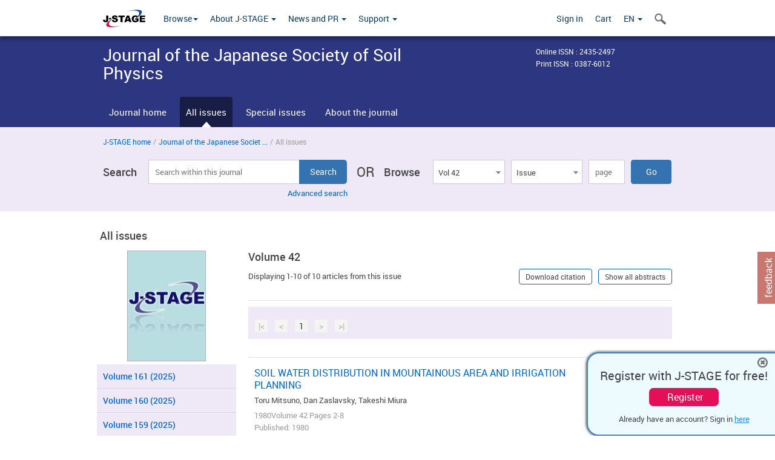

--- FILE ---
content_type: text/html;charset=utf-8
request_url: https://www.jstage.jst.go.jp/browse/jssoilphysics/42/0/_contents/-char/en
body_size: 149901
content:
<!DOCTYPE html>
<html lang="en" xmlns:mml="http://www.w3.org/1998/Math/MathML">
<head>



<!-- 2.3.8 -->
<meta charset="utf-8">
<meta http-equiv="X-UA-Compatible" content="IE=edge">
<meta name="format-detection" content="telephone=no">
<meta name="viewport" content="width=device-width, initial-scale=1.0, maximum-scale=1.0, user-scalable=no">
<meta name="description" content="Access full-text academic articles: J-STAGE is an online platform for Japanese academic journals.">
<meta name="twitter:card" content="summary" />
<meta name="twitter:site" content="@jstage_ej" />
<meta name="og:url" content="https://www.jstage.jst.go.jp/browse/jssoilphysics/42/0/_contents/-char/en" />
<meta name="og:title" content="Journal of the Japanese Society of Soil Physics, Volume 42" />
<meta name="og:description" content="Published by Japanese Society of Soil Physics." />
<meta name="og:site_name" content="J-STAGE" />
<meta name="og:image" content="https://www.jstage.jst.go.jp/html/images/common/SNS/J-STAGE_logo_sns.png" />

<link rel="icon" href="/favicon.ico" type="image/x-icon" />
<title>Journal of the Japanese Society of Soil Physics</title>
<link rel="stylesheet" href="/web/css/bootstrap3-wysiwyg5-color.css" />
<link rel="stylesheet" href="/web/css/bootstrap3-wysiwyg5.css" />
<link rel="stylesheet" href="/web/css/ranking.css?rn=2.3.8" />

<link rel="stylesheet" href="/web/css/bootstrap.min.css" />

<link rel="stylesheet" href="/web/css/style.css?rn=2.3.8"/>
<link rel="stylesheet" href="/web/css/common-elements-style.css?rn=2.3.8" />
<link rel="stylesheet" href="/web/css/jquery.treefilter.css" />
<link rel="stylesheet" href="/web/css/jplayer.blue.monday.css" />
<link rel="stylesheet" href="/web/css/main.css?rn=2.3.8" />

<link rel="stylesheet" media="print" href="/web/css/print.css" />

<!--[if lt IE 9]>

<script src="/web/js/html5shiv.min.js"></script>
<script src="/web/js/respond.min.js"></script>
<![endif]-->
<style type="text/css">
<!--
b {
	font-weight: bold;
}
i {
	font-style: italic;
}
// -->
</style>
</head>
	<body class="body-offcanvas addition-pages">

	


<!-- HEADER :: START -->
<span class="noprint">
<header class="clearfix">
	<!-- NAVIGATION :: START -->
	<nav class="navbar navbar-default navbar-fixed-top ep-nav-shadow " >

						
		<div class="container">
			<button type="button" class="navbar-toggle offcanvas-toggle" data-toggle="offcanvas" data-target="#js-bootstrap-offcanvas" style="float:left;"> <span class="sr-only">Toggle navigation</span> <span class="icon-bar">&nbsp;</span> <span class="icon-bar">&nbsp;</span> <span class="icon-bar">&nbsp;</span> </button>
			<!-- RIGHT NAV SEARCH :: BEGIN -->
			<div class="search-nav-block dropdown">
				<a href="javascript:;" class=""  data-toggle="collapse" data-target="#Search_nav"><i class="search-nav-icon"></i></a>
			</div>
			<!-- RIGHT NAV SEARCH :: END -->
			<!-- LOGO :: START -->
			<a class="navbar-brand ms-logowrap hm-logo-padding" href="https://www.jstage.jst.go.jp/browse/-char/en">
				<img src="/web/images/J-STAGE_logo_A3.png" alt=""  style="margin-top:6px;" />
			</a>
			<!-- LOGO :: END -->
			<!-- HAMBURGER LEFT TO RIGHT SLIDE :: START -->
			<div class="offcanvas-left-wrap register-offcanvas-left-wrap">
								<div class="navbar-offcanvas navbar-offcanvas-touch navbar-offcanvas-fade" role="navigation" id="js-bootstrap-offcanvas">
					<div class="offcanvas-left-wrap">
						<div class="navbar-header">
							<a class="navbar-brand jst-homelink" href="https://www.jstage.jst.go.jp/browse/-char/en">J-STAGE home</a>
							<button type="button" class="navbar-toggle offcanvas-toggle pull-right" data-toggle="offcanvas" data-target="#js-bootstrap-offcanvas" style="float:left;"> <img src="/web/images/edit-profile/icon-close-menu.png" alt=""></button>
						</div>
						<div class="offcanvas-nav-wrap">
							<ul class="nav navbar-nav">
																<li class="dropdown reponsive-menu"> <a href="#" class="dropdown-toggle" data-toggle="dropdown">Browse<b class="caret"></b></a>
									<ul class="dropdown-menu ep-dropdown-menu">
										<li style="background:none !important;"><span class="topnav-dropdown-icon"><img src="/web/images/top-nav-dropdown-arrow.png" width="18" height="10" alt=""/></span></li>
										<li><a href="/journal/list/-char/en">All titles</a></li>
										<li><a href="/journal/fields/-char/en">All subject areas</a></li>
										<li><a href="/journal/publisher/-char/en">All publishers</a></li>
										<li><a href="/search/global/_search/-char/en">Search articles</a></li>
										<li><a href="https://jstagedata.jst.go.jp/" target="_blank" rel="noopener noreferrer">Search J-STAGE Data <img src="/web/images/information-tab2/bg-arrow-white.png" width="13" height="10" alt=""></a></li>
									</ul>
								</li>
																<li class="dropdown reponsive-menu"><a href="#" class="dropdown-toggle" data-toggle="dropdown">About J-STAGE <b class="caret"></b></a>
									<ul class="dropdown-menu ep-dropdown-menu">
										<li style="background:none !important;"><span class="topnav-dropdown-icon"><img src="/web/images/top-nav-dropdown-arrow.png" width="18" height="10" alt=""/></span></li>
										<li><a href="https://www.jstage.jst.go.jp/static/pages/JstageOverview/-char/en">Overview</a></li>
										<li><a href="https://www.jstage.jst.go.jp/static/pages/JstageServices/TAB1/-char/en">Services and features</a></li>
										<li><a href="https://www.jstage.jst.go.jp/static/pages/PublicDataAboutJstage/-char/en">Public data</a></li>
										<li><a href="https://www.jstage.jst.go.jp/static/pages/TermsAndPolicies/ForIndividuals/-char/en">Terms and Policy</a></li>
									</ul>
								</li>

																<li class="dropdown reponsive-menu"><a href="#" class="dropdown-toggle" data-toggle="dropdown">News and PR  <b class="caret"></b></a>
									<ul class="dropdown-menu ep-dropdown-menu">
										<li style="background:none !important;"><span class="topnav-dropdown-icon"><img src="/web/images/top-nav-dropdown-arrow.png" width="18" height="10" alt=""/></span></li>
										<li><a href="https://www.jstage.jst.go.jp/static/pages/News/TAB1/Current/Page1/-char/en">News</a></li>
										<li><a href="https://www.jstage.jst.go.jp/static/pages/News/TAB2/Page1/-char/en">Maintenance information</a></li>
										<li><a href="https://www.jstage.jst.go.jp/static/pages/News/TAB6/Page1/-char/en">Special contents </a></li>
										<li><a href="https://www.jstage.jst.go.jp/static/pages/News/TAB7/Page1/-char/en">Media resources </a></li>
									</ul>
								</li>
																<li class="dropdown reponsive-menu"><a href="#" class="dropdown-toggle" data-toggle="dropdown">Support  <b class="caret"></b></a>
									<ul class="dropdown-menu ep-dropdown-menu">
										<li style="background:none !important;"><span class="topnav-dropdown-icon"><img src="/web/images/top-nav-dropdown-arrow.png" width="18" height="10" alt=""/></span></li>
										<li><a href="https://www.jstage.jst.go.jp/static/pages/ForReaders/-char/en">User manuals</a></li>
										<li><a href="https://www.jstage.jst.go.jp/static/pages/RecommendedEnvironment/-char/en">Browser compatibility</a></li>
 <li><a href="https://www.jstage.jst.go.jp/static/pages/FAQs/TAB3/-char/en">FAQ</a></li> 										<li><a href="https://www.jstage.jst.go.jp/static/pages/Contact/-char/en">Contact </a></li>
										<li><a href="https://www.jstage.jst.go.jp/static/pages/Sitemap/-char/en">Sitemap </a></li>
									</ul>
								</li>
																													<li class="reponsive-menu">
												<a href="/mylogin/-char/en?sourceurl=https%3A%2F%2Fwww.jstage.jst.go.jp%2Fbrowse%2Fjssoilphysics%2F42%2F0%2F_contents%2F-char%2Fen">Sign in</a>
										</li>
																		<li class="reponsive-menu">
											<li class="reponsive-menu"><a href="/cart/list/-char/en?backurl=https%3A%2F%2Fwww.jstage.jst.go.jp%2Fbrowse%2Fjssoilphysics%2F42%2F0%2F_contents%2F-char%2Fen" class="" >Cart <img src="/web/images/edit-profile/icon-cart.png" alt=""></a>
									</li>
								<li class="dropdown reponsive-menu">
																		<a href="#" class="dropdown-toggle" data-toggle="dropdown"> EN  <img src="/web/images/edit-profile/icon-lang.png" alt=""> <b class="caret"></b></a>
									<ul class="dropdown-menu ep-dropdown-menu">
									<li style="background:none !important;"><span class="topnav-dropdown-icon"><img src="/web/images/top-nav-dropdown-arrow.png" width="18" height="10" alt=""/></span></li>
										<li><a href="javascript:;" onclick="doChangeLang('en')">English</a></li>
										<li><a href="javascript:;" onclick="doChangeLang('ja')">日本語</a></li>
									</ul>
								</li>
							</ul>
						</div>
						<div class="clearfix"></div>
					</div>
				</div>
								<ul class="nav navbar-nav offcanvas-left-display-none">
										<li class="dropdown"> <a href="#" class="dropdown-toggle" data-toggle="dropdown">Browse<b class="caret"></b></a>
						<ul class="dropdown-menu ep-dropdown-menu">
							<li style="background:none !important;"><span class="topnav-dropdown-icon"><img src="/web/images/top-nav-dropdown-arrow.png" width="18" height="10" alt=""/></span></li>
							<li><a href="/journal/list/-char/en">All titles</a></li>
							<li><a href="/journal/fields/-char/en">All subject areas</a></li>
							<li><a href="/journal/publisher/-char/en">All publishers</a></li>
							<li><a href="/search/global/_search/-char/en">Search articles</a></li>
							<li><a href="https://jstagedata.jst.go.jp/" target="_blank" rel="noopener noreferrer">Search J-STAGE Data <img src="/web/images/information-tab2/bg-arrow.png" width="13" height="10" alt=""></a></li>
						</ul>
					</li>
										<li class="dropdown"><a href="#" class="dropdown-toggle" data-toggle="dropdown">About J-STAGE <b class="caret"></b></a>
						<ul class="dropdown-menu ep-dropdown-menu">
							<li style="background:none !important;"><span class="topnav-dropdown-icon"><img src="/web/images/top-nav-dropdown-arrow.png" width="18" height="10" alt=""/></span></li>
							<li><a href="https://www.jstage.jst.go.jp/static/pages/JstageOverview/-char/en">Overview</a></li>
							<li><a href="https://www.jstage.jst.go.jp/static/pages/JstageServices/TAB1/-char/en">Services and features</a></li>
							<li><a href="https://www.jstage.jst.go.jp/static/pages/PublicDataAboutJstage/-char/en">Public data</a></li>
							<li><a href="https://www.jstage.jst.go.jp/static/pages/TermsAndPolicies/ForIndividuals/-char/en">Terms and Policy</a></li>
						</ul>
					</li>
										<li class="dropdown"><a href="#" class="dropdown-toggle" data-toggle="dropdown">News and PR  <b class="caret"></b></a>
						<ul class="dropdown-menu ep-dropdown-menu">
							<li style="background:none !important;"><span class="topnav-dropdown-icon"><img src="/web/images/top-nav-dropdown-arrow.png" width="18" height="10" alt=""/></span></li>
							<li><a href="https://www.jstage.jst.go.jp/static/pages/News/TAB1/Current/Page1/-char/en">News</a></li>
							<li><a href="https://www.jstage.jst.go.jp/static/pages/News/TAB2/Page1/-char/en">Maintenance information</a></li>
							<li><a href="https://www.jstage.jst.go.jp/static/pages/News/TAB6/Page1/-char/en">Special contents </a></li>
							<li><a href="https://www.jstage.jst.go.jp/static/pages/News/TAB7/Page1/-char/en">Media resources </a></li>
						</ul>
					</li>
										<li class="dropdown"><a href="#" class="dropdown-toggle" data-toggle="dropdown">Support  <b class="caret"></b></a>
						<ul class="dropdown-menu ep-dropdown-menu">
							<li style="background:none !important;"><span class="topnav-dropdown-icon"><img src="/web/images/top-nav-dropdown-arrow.png" width="18" height="10" alt=""/></span></li>
							<li><a href="https://www.jstage.jst.go.jp/static/pages/ForReaders/-char/en">User manuals</a></li>
							<li><a href="https://www.jstage.jst.go.jp/static/pages/RecommendedEnvironment/-char/en">Browser compatibility</a></li>
 <li><a href="https://www.jstage.jst.go.jp/static/pages/FAQs/TAB3/-char/en">FAQ</a></li> 							<li><a href="https://www.jstage.jst.go.jp/static/pages/Contact/-char/en">Contact </a></li>
							<li><a href="https://www.jstage.jst.go.jp/static/pages/Sitemap/-char/en">Sitemap </a></li>
						</ul>
					</li>
				</ul>
			</div>
			<!-- HAMBURGER LEFT TO RIGHT SLIDE :: END -->
			<div class="offcanvas-right-wrap register-offcanvas-right-wrap">
				<ul class="nav navbar-nav">
												<li class="">
								<a href="/mylogin/-char/en?sourceurl=https%3A%2F%2Fwww.jstage.jst.go.jp%2Fbrowse%2Fjssoilphysics%2F42%2F0%2F_contents%2F-char%2Fen" class="" >Sign in  </a>
						</li>
										<li class="">
							<li class=""><a href="/cart/list/-char/en?backurl=https%3A%2F%2Fwww.jstage.jst.go.jp%2Fbrowse%2Fjssoilphysics%2F42%2F0%2F_contents%2F-char%2Fen" class="" >Cart </a>
					</li>
				<li class="dropdown">
					<a href="#" class="dropdown-toggle" data-toggle="dropdown">
 EN 					<b class="caret"></b>
					</a>
					<ul class="dropdown-menu ep-dropdown-menu" style="min-width: 80px;">
						<li style="background:none !important;"><span class="topnav-dropdown-icon"><img src="/web/images/top-nav-dropdown-arrow.png" width="18" height="10" alt=""></span></li>
						<li><a href="javascript:;" onclick="doChangeLang('en')">English</a></li>
						<li><a href="javascript:;" onclick="doChangeLang('ja')">日本語</a></li>
					</ul>
				</li>
				</ul>
			</div>
			<!-- RIGHT NAV SEARCH DROPDOWN :: BEGIN -->
			<ul class="dropdown-menu collapse ep-dropdown-menu search-dropdown-menu" id="Search_nav" style="max-width: 300px;">
				<li style="background:none !important;"><span class="topnav-dropdown-icon"></span></li>
				<li>
					<div class="col-md-24 edit-profile-form-control">
						<form action="/result/journal/-char/en" method="get">
						<div class="input-group">
							<input name="globalSearchKey" type="text" class="form-control search-nav-input" placeholder="Search within all titles on J-STAGE">
							<span class="input-group-btn search-btn">
							<button class="btn btn-default" type="submit"><i class="search-nav-icon"></i></button>
							</span>
						</div><!-- /input-group -->
						<a href="https://www.jstage.jst.go.jp/search/global/_search/-char/en" class="advanced-search-link">Advanced search </a>
						</form>
					</div>
				</li>
			</ul>
			<!-- RIGHT NAV SEARCH DROPDOWN :: END -->

			<div class="clearfix"></div>
		</div>
	</nav>
	<!-- NAVIGATION :: END -->
</header>
</span>
<!-- HEADER :: END -->


<!-- JOURNAL INTRODUCTION :: START -->
<div id="page-content">
	<div id="journal-header-compact" class="secondlevel-tabnavigation-detail colorscheme09-normal">
		<div class="container">
			<div class="flt-left" style="width:100%; position:relative;">
				<div class="journal-name">Journal of the Japanese Society of Soil Physics</div>

										<div id="journal-right-infosection" class="col-sm-6" style="padding-top:15px;">
						<div class="fs-12">
								Online ISSN : 2435-2497<br>
								Print ISSN : 0387-6012<br>
						</div>
					</div>
				<div class="journal-tags-clearfix"></div>
			</div>
			<div class="clearfix"></div>
		</div>
	</div>
</div>
<!-- JOURNAL INTRODUCTION :: END -->

<!-- SECOND LEVEL TAB NAVIGATION :: START -->
<div class="colorscheme09-normal">
	<div class="container">
		<div id="second-level-nav-tabs">
			<ul class="nav nav-tabs">
				<li ><a href="https://www.jstage.jst.go.jp/browse/jssoilphysics/-char/en">Journal home</a></li>
				<li class='active'><a href="javascript:void(0)">All issues</a></li>
					<li ><a href="https://www.jstage.jst.go.jp/browse/jssoilphysics/spenum/150/0/_contents/-char/en">Special issues</a></li>
				<li ><a href="https://www.jstage.jst.go.jp/browse/jssoilphysics/_pubinfo/-char/en">About the journal</a></li>
			</ul>
		</div>
	</div>
</div>
<!-- SECOND LEVEL TAB NAVIGATION :: END --><!-- SEARCH INTRODUCTION :: START -->
<div id="searchbrowse-topbox-wrap" class="colorscheme09-lighter">
	<div class="container print-non-disp">
		<div class="row">
			<!-- INTRODUCTION :: START -->
				<div class="col-md-24">
	<!-- BREDCRUMBS :: START -->
		<ul class="global-breadcrumbs">
			<li><a href="https://www.jstage.jst.go.jp/browse/-char/en">J-STAGE home</a></li>
			<li>/</li>
			<li><a href="https://www.jstage.jst.go.jp/browse/jssoilphysics/-char/en" class="customTooltip" title="Journal of the Japanese Society of Soil Physics">Journal of the Japanese Societ ...</a></li>
			<li> / </li>
			<li>All issues</li>
		</ul>
<div class="clearfix"></div>	<!-- BREDCRUMBS :: END -->				<!-- INTRODUCTION :: END -->
				<div id="search-browser-boxwrap">
<!-- SEARCH BOX :: DESKTOP :: START -->
<div class="search-form-wrap showindesktop">
	<div class="searchbrowse-title">Search</div>
	<form class="search-form" method="get" action="/result/journal/-char/en" style="width:35%">
		<input type="hidden" name="cdjournal" value="jssoilphysics" />
		<input type="search" placeholder="Search within this journal" value="" class="search-input " name="globalSearchKey">
		<input type="submit" title="Search" value="Search" class="search-button">
		<div id="pageMessage01" style="display: none ;color:red">Please specify a volume, issue and page OR a volume and page.</div>
		<div id="pageMessage02" style="display: none ;color:red">No article has been found that matches the search query.</div>
		<div id="pageMessage03" style="display:none;color:red">There are more than one record in the search results.Please specify issue.</div>
						<div class="form-advance-search"><a href="https://www.jstage.jst.go.jp/search/advance/jssoilphysics/-char/en">Advanced search</a></div>
	</form>
	<span class="txt-or-wrap" style="width:60px">OR </span>
	<div class="searchbrowse-title" style="width:80px">Browse</div>
	<div class="journal-issue-dd-wrap" style="width:42%">
<form class="pastvol-issuse-form searchbrowse-journal-issue" id="pastvolIssuseForm" method="get" action="">
<ul class="pastvol-issuse-list">
<li class="pastvol-issuse-listbox-width" style="width:30%">
<select class="journal-volume-dd" name="journal-volume" id="selectVol">
<option value="">Volume</option>
																								<option value="161" >Vol 161</option>
																								<option value="160" >Vol 160</option>
																								<option value="159" >Vol 159</option>
																								<option value="158" >Vol 158</option>
																								<option value="157" >Vol 157</option>
																								<option value="156" >Vol 156</option>
																								<option value="155" >Vol 155</option>
																								<option value="154" >Vol 154</option>
																								<option value="153" >Vol 153</option>
																								<option value="152" >Vol 152</option>
																								<option value="151" >Vol 151</option>
																								<option value="150" >Vol 150</option>
																								<option value="149" >Vol 149</option>
																								<option value="148" >Vol 148</option>
																								<option value="147" >Vol 147</option>
																								<option value="146" >Vol 146</option>
																								<option value="145" >Vol 145</option>
																								<option value="144" >Vol 144</option>
																								<option value="143" >Vol 143</option>
																								<option value="142" >Vol 142</option>
																								<option value="141" >Vol 141</option>
																								<option value="140" >Vol 140</option>
																								<option value="139" >Vol 139</option>
																								<option value="138" >Vol 138</option>
																								<option value="137" >Vol 137</option>
																								<option value="136" >Vol 136</option>
																								<option value="135" >Vol 135</option>
																								<option value="134" >Vol 134</option>
																								<option value="133" >Vol 133</option>
																								<option value="132" >Vol 132</option>
																								<option value="131" >Vol 131</option>
																								<option value="130" >Vol 130</option>
																								<option value="129" >Vol 129</option>
																								<option value="128" >Vol 128</option>
																								<option value="127" >Vol 127</option>
																								<option value="126" >Vol 126</option>
																								<option value="125" >Vol 125</option>
																								<option value="124" >Vol 124</option>
																								<option value="123" >Vol 123</option>
																								<option value="122" >Vol 122</option>
																								<option value="121" >Vol 121</option>
																								<option value="120" >Vol 120</option>
																								<option value="119" >Vol 119</option>
																								<option value="118" >Vol 118</option>
																								<option value="117" >Vol 117</option>
																								<option value="116" >Vol 116</option>
																								<option value="115" >Vol 115</option>
																								<option value="114" >Vol 114</option>
																								<option value="113" >Vol 113</option>
																								<option value="112" >Vol 112</option>
																								<option value="111" >Vol 111</option>
																								<option value="110" >Vol 110</option>
																								<option value="109" >Vol 109</option>
																								<option value="108" >Vol 108</option>
																								<option value="107" >Vol 107</option>
																								<option value="106" >Vol 106</option>
																								<option value="105" >Vol 105</option>
																								<option value="104" >Vol 104</option>
																								<option value="103" >Vol 103</option>
																								<option value="102" >Vol 102</option>
																								<option value="101" >Vol 101</option>
																								<option value="100" >Vol 100</option>
																								<option value="99" >Vol 99</option>
																								<option value="98" >Vol 98</option>
																								<option value="97" >Vol 97</option>
																								<option value="96" >Vol 96</option>
																								<option value="95" >Vol 95</option>
																								<option value="94" >Vol 94</option>
																								<option value="93" >Vol 93</option>
																								<option value="92" >Vol 92</option>
																								<option value="91" >Vol 91</option>
																								<option value="90" >Vol 90</option>
																								<option value="89" >Vol 89</option>
																								<option value="88" >Vol 88</option>
																								<option value="87" >Vol 87</option>
																								<option value="86" >Vol 86</option>
																								<option value="85" >Vol 85</option>
																								<option value="84" >Vol 84</option>
																								<option value="83" >Vol 83</option>
																								<option value="82" >Vol 82</option>
																								<option value="81" >Vol 81</option>
																								<option value="80" >Vol 80</option>
																								<option value="79" >Vol 79</option>
																								<option value="78" >Vol 78</option>
																								<option value="77" >Vol 77</option>
																								<option value="76" >Vol 76</option>
																								<option value="75" >Vol 75</option>
																								<option value="74" >Vol 74</option>
																								<option value="73" >Vol 73</option>
																								<option value="72" >Vol 72</option>
																								<option value="71" >Vol 71</option>
																								<option value="70" >Vol 70</option>
																								<option value="69" >Vol 69</option>
																								<option value="68" >Vol 68</option>
																								<option value="67" >Vol 67</option>
																								<option value="66" >Vol 66</option>
																								<option value="65" >Vol 65</option>
																								<option value="64" >Vol 64</option>
																								<option value="63" >Vol 63</option>
																								<option value="62" >Vol 62</option>
																								<option value="61" >Vol 61</option>
																								<option value="60" >Vol 60</option>
																								<option value="59" >Vol 59</option>
																								<option value="58" >Vol 58</option>
																								<option value="57" >Vol 57</option>
																								<option value="56" >Vol 56</option>
																								<option value="55" >Vol 55</option>
																								<option value="54" >Vol 54</option>
																								<option value="53" >Vol 53</option>
																								<option value="52" >Vol 52</option>
																								<option value="51" >Vol 51</option>
																								<option value="50" >Vol 50</option>
																								<option value="49" >Vol 49</option>
																								<option value="48" >Vol 48</option>
																								<option value="47" >Vol 47</option>
																								<option value="46" >Vol 46</option>
																								<option value="45" >Vol 45</option>
																								<option value="44" >Vol 44</option>
																								<option value="43" >Vol 43</option>
																								<option value="42" selected>Vol 42</option>
																								<option value="41" >Vol 41</option>
																								<option value="40" >Vol 40</option>
																								<option value="39" >Vol 39</option>
																								<option value="38" >Vol 38</option>
																								<option value="37" >Vol 37</option>
																								<option value="36" >Vol 36</option>
																								<option value="35" >Vol 35</option>
																								<option value="34" >Vol 34</option>
																								<option value="33" >Vol 33</option>
																								<option value="32" >Vol 32</option>
																								<option value="31" >Vol 31</option>
																								<option value="30" >Vol 30</option>
																								<option value="29" >Vol 29</option>
																								<option value="28" >Vol 28</option>
																								<option value="27" >Vol 27</option>
																								<option value="26" >Vol 26</option>
																								<option value="25" >Vol 25</option>
																								<option value="24" >Vol 24</option>
																								<option value="23" >Vol 23</option>
																								<option value="22" >Vol 22</option>
																								<option value="21" >Vol 21</option>
																								<option value="20" >Vol 20</option>
																								<option value="19" >Vol 19</option>
																								<option value="18" >Vol 18</option>
																								<option value="17" >Vol 17</option>
																								<option value="16" >Vol 16</option>
																								<option value="15" >Vol 15</option>
																								<option value="14" >Vol 14</option>
																								<option value="13" >Vol 13</option>
																								<option value="12" >Vol 12</option>
																								<option value="10" >Vol 10</option>
																								<option value="9" >Vol 9</option>
																								<option value="8" >Vol 8</option>
																								<option value="7" >Vol 7</option>
																								<option value="6" >Vol 6</option>
																								<option value="5" >Vol 5</option>
																								<option value="4" >Vol 4</option>
																								<option value="3" >Vol 3</option>
																								<option value="2" >Vol 2</option>
																								<option value="1" >Vol 1</option>
</select>
</li>
<li class="pastvol-issuse-listbox-width" style="width:30%">
<select class="journal-issue-dd" name="journal-issue" id="selectIssue" >
<option value="">Issue</option>
							<option value="0" selected>Issue 0</option>
</select>
</li>
<li><input type="text" name="dummy" style="display:none;" /><input type="text" placeholder="page" name="pageInput" id="pageInput" style="width:60px" onkeydown="pressEnter4GoBtn();" /></li>
<li class="pastvol-issuse-go-btn-width">
<input type="button" value="Go"  onclick="return false;" class="pastvol-issuse-go-btn" id="goBtn" />
</li>
</ul>
</form>	</div>
</div>
<!-- SEARCH BOX :: DESKTOP :: END -->
<!-- SEARCH BOX :: MOBILE :: START -->
<div id="tabs-container" class="hidedesktop">
	<div class="searchbrowse-title">Search</div>
	<ul class="search-browse-volissue-tabs">
		<li ><a href="#tab-2">Search</a></li>
		<li  class="current" ><a href="#tab-1">Browse</a></li>
	</ul>
	<div class="searchbrowse-tab">
		<div id="tab-2" class="searchbrowse-volissue-tab-content"  style="display:none;" >
			<form class="search-form" method="get" action="/result/journal/-char/en">
				<input type="hidden" name="cdjournal" value="jssoilphysics" />
				<input type="search" placeholder="Search within this journal" value="" class="search-input " name="globalSearchKey">
				<input type="submit" title="Search" value="Search" class="search-button">
				<div id="pageMessage01" style="display: none ;color:red">Please specify a volume, issue and page OR a volume and page.</div>
				<div id="pageMessage02" style="display: none ;color:red">No article has been found that matches the search query.</div>
				<div id="pageMessage03" style="display:none;color:red">There are more than one record in the search results.Please specify issue.</div>
										<div class="form-advance-search"><a href="https://www.jstage.jst.go.jp/search/advance/jssoilphysics/-char/en">Advanced search</a></div>
			</form>
		</div>
		<div id="tab-1" class="searchbrowse-volissue-tab-content"  style="display:block;" >
<form class="pastvol-issuse-form searchbrowse-journal-issue" id="mobilePastvolIssuseForm" method="get" action="">
	<ul class="pastvol-issuse-list">
		<li class="pastvol-issuse-listbox-width">
			<select class="journal-volume-dd" name="journal-volume" id="mobileSelectVol">
				<option value="">Volume</option>
																	<option value="161" >Vol 161</option>
																	<option value="160" >Vol 160</option>
																	<option value="159" >Vol 159</option>
																	<option value="158" >Vol 158</option>
																	<option value="157" >Vol 157</option>
																	<option value="156" >Vol 156</option>
																	<option value="155" >Vol 155</option>
																	<option value="154" >Vol 154</option>
																	<option value="153" >Vol 153</option>
																	<option value="152" >Vol 152</option>
																	<option value="151" >Vol 151</option>
																	<option value="150" >Vol 150</option>
																	<option value="149" >Vol 149</option>
																	<option value="148" >Vol 148</option>
																	<option value="147" >Vol 147</option>
																	<option value="146" >Vol 146</option>
																	<option value="145" >Vol 145</option>
																	<option value="144" >Vol 144</option>
																	<option value="143" >Vol 143</option>
																	<option value="142" >Vol 142</option>
																	<option value="141" >Vol 141</option>
																	<option value="140" >Vol 140</option>
																	<option value="139" >Vol 139</option>
																	<option value="138" >Vol 138</option>
																	<option value="137" >Vol 137</option>
																	<option value="136" >Vol 136</option>
																	<option value="135" >Vol 135</option>
																	<option value="134" >Vol 134</option>
																	<option value="133" >Vol 133</option>
																	<option value="132" >Vol 132</option>
																	<option value="131" >Vol 131</option>
																	<option value="130" >Vol 130</option>
																	<option value="129" >Vol 129</option>
																	<option value="128" >Vol 128</option>
																	<option value="127" >Vol 127</option>
																	<option value="126" >Vol 126</option>
																	<option value="125" >Vol 125</option>
																	<option value="124" >Vol 124</option>
																	<option value="123" >Vol 123</option>
																	<option value="122" >Vol 122</option>
																	<option value="121" >Vol 121</option>
																	<option value="120" >Vol 120</option>
																	<option value="119" >Vol 119</option>
																	<option value="118" >Vol 118</option>
																	<option value="117" >Vol 117</option>
																	<option value="116" >Vol 116</option>
																	<option value="115" >Vol 115</option>
																	<option value="114" >Vol 114</option>
																	<option value="113" >Vol 113</option>
																	<option value="112" >Vol 112</option>
																	<option value="111" >Vol 111</option>
																	<option value="110" >Vol 110</option>
																	<option value="109" >Vol 109</option>
																	<option value="108" >Vol 108</option>
																	<option value="107" >Vol 107</option>
																	<option value="106" >Vol 106</option>
																	<option value="105" >Vol 105</option>
																	<option value="104" >Vol 104</option>
																	<option value="103" >Vol 103</option>
																	<option value="102" >Vol 102</option>
																	<option value="101" >Vol 101</option>
																	<option value="100" >Vol 100</option>
																	<option value="99" >Vol 99</option>
																	<option value="98" >Vol 98</option>
																	<option value="97" >Vol 97</option>
																	<option value="96" >Vol 96</option>
																	<option value="95" >Vol 95</option>
																	<option value="94" >Vol 94</option>
																	<option value="93" >Vol 93</option>
																	<option value="92" >Vol 92</option>
																	<option value="91" >Vol 91</option>
																	<option value="90" >Vol 90</option>
																	<option value="89" >Vol 89</option>
																	<option value="88" >Vol 88</option>
																	<option value="87" >Vol 87</option>
																	<option value="86" >Vol 86</option>
																	<option value="85" >Vol 85</option>
																	<option value="84" >Vol 84</option>
																	<option value="83" >Vol 83</option>
																	<option value="82" >Vol 82</option>
																	<option value="81" >Vol 81</option>
																	<option value="80" >Vol 80</option>
																	<option value="79" >Vol 79</option>
																	<option value="78" >Vol 78</option>
																	<option value="77" >Vol 77</option>
																	<option value="76" >Vol 76</option>
																	<option value="75" >Vol 75</option>
																	<option value="74" >Vol 74</option>
																	<option value="73" >Vol 73</option>
																	<option value="72" >Vol 72</option>
																	<option value="71" >Vol 71</option>
																	<option value="70" >Vol 70</option>
																	<option value="69" >Vol 69</option>
																	<option value="68" >Vol 68</option>
																	<option value="67" >Vol 67</option>
																	<option value="66" >Vol 66</option>
																	<option value="65" >Vol 65</option>
																	<option value="64" >Vol 64</option>
																	<option value="63" >Vol 63</option>
																	<option value="62" >Vol 62</option>
																	<option value="61" >Vol 61</option>
																	<option value="60" >Vol 60</option>
																	<option value="59" >Vol 59</option>
																	<option value="58" >Vol 58</option>
																	<option value="57" >Vol 57</option>
																	<option value="56" >Vol 56</option>
																	<option value="55" >Vol 55</option>
																	<option value="54" >Vol 54</option>
																	<option value="53" >Vol 53</option>
																	<option value="52" >Vol 52</option>
																	<option value="51" >Vol 51</option>
																	<option value="50" >Vol 50</option>
																	<option value="49" >Vol 49</option>
																	<option value="48" >Vol 48</option>
																	<option value="47" >Vol 47</option>
																	<option value="46" >Vol 46</option>
																	<option value="45" >Vol 45</option>
																	<option value="44" >Vol 44</option>
																	<option value="43" >Vol 43</option>
																	<option value="42" selected>Vol 42</option>
																	<option value="41" >Vol 41</option>
																	<option value="40" >Vol 40</option>
																	<option value="39" >Vol 39</option>
																	<option value="38" >Vol 38</option>
																	<option value="37" >Vol 37</option>
																	<option value="36" >Vol 36</option>
																	<option value="35" >Vol 35</option>
																	<option value="34" >Vol 34</option>
																	<option value="33" >Vol 33</option>
																	<option value="32" >Vol 32</option>
																	<option value="31" >Vol 31</option>
																	<option value="30" >Vol 30</option>
																	<option value="29" >Vol 29</option>
																	<option value="28" >Vol 28</option>
																	<option value="27" >Vol 27</option>
																	<option value="26" >Vol 26</option>
																	<option value="25" >Vol 25</option>
																	<option value="24" >Vol 24</option>
																	<option value="23" >Vol 23</option>
																	<option value="22" >Vol 22</option>
																	<option value="21" >Vol 21</option>
																	<option value="20" >Vol 20</option>
																	<option value="19" >Vol 19</option>
																	<option value="18" >Vol 18</option>
																	<option value="17" >Vol 17</option>
																	<option value="16" >Vol 16</option>
																	<option value="15" >Vol 15</option>
																	<option value="14" >Vol 14</option>
																	<option value="13" >Vol 13</option>
																	<option value="12" >Vol 12</option>
																	<option value="10" >Vol 10</option>
																	<option value="9" >Vol 9</option>
																	<option value="8" >Vol 8</option>
																	<option value="7" >Vol 7</option>
																	<option value="6" >Vol 6</option>
																	<option value="5" >Vol 5</option>
																	<option value="4" >Vol 4</option>
																	<option value="3" >Vol 3</option>
																	<option value="2" >Vol 2</option>
																	<option value="1" >Vol 1</option>
			</select>
		</li>
		<li class="pastvol-issuse-listbox-width">
			<select class="journal-issue-dd" name="journal-issue" id="mobileSelectIssue" >
				<option value="">Issue</option>
							<option value="0" selected>Issue 0</option>
			</select>
		</li>
		<li><input type="text" name="dummy" style="display:none;" /><input type="text" placeholder="page" name="mobilePageInput" id="mobilePageInput" style="width:60px"  onkeydown="pressEnter4MobileGoBtn();" /></li>
		<li class="pastvol-issuse-go-btn-width" style="width:90%;margin:30px 0px 0px 10px">
			<input type="button" value="Go" onclick="return false;" class="pastvol-issuse-go-btn" id="mobileGoBtn">
		</li>
	</ul>
</form>
<div class="clearfix"></div>
<div id="mobilePageMessage01" style="display:none;color:red">Please specify a volume, issue and page OR a volume and page.</div>
<div id="mobilePageMessage02" style="display:none;color:red">No article has been found that matches the search query.</div>
<div id="mobilePageMessage03" style="display:none;color:red">There are more than one record in the search results.Please specify issue.</div>
			<div class="clearfix"></div>
		</div>
	</div>
</div>
<!-- SEARCH BOX :: MOBILE :: END -->					<div class="clearfix"></div>
				</div>
			</div>
		</div>
	</div>
</div>
<!-- SEARCH INTRODUCTION :: END -->
<!-- Journal ISSUE :: START -->
<div class="container">
	<div class="row">
		<div class="col-md-24 pagett hidden-xs hidden-sm"><div class="feature-page-title">All issues</div></div>
		<!-- LEFT SECTION :: START -->
		<div class="col-md-6 hidden-xs hidden-sm print-non-disp">
			<div class="" style="text-align:center;">
				<img src="/pub/jssoilphysics/thumbnail/jssoilphysics_42_0.jpg" id="journal-thumbnail" alt="" style="margin-top:0;margin-left:-10px;" height="183" width="130">
			</div>
			<div id="searchbrowse-leftsection">
				<div id="faceted-search-wrap" class="showindesktop">
					<div class="showindesktop bottom-margin-2x">
						<div class="facetsearch-content-wrap faceted-search-scrollwrap">

											<div class="facetsearch-subheader-noissue" >
											
												<span class="facetsearch-subheader-link colorscheme09-search-filter-bg  customTooltip " title="Volume 161 (2025)" >
							<a href="https://www.jstage.jst.go.jp/browse/jssoilphysics/161/0/_contents/-char/en" class="bluelink-style" style="display:block; width: 100%;">
								Volume 161 (2025)
							</a>
						</span>
				</div>
											<div class="facetsearch-subheader-noissue" >
											
												<span class="facetsearch-subheader-link colorscheme09-search-filter-bg  customTooltip " title="Volume 160 (2025)" >
							<a href="https://www.jstage.jst.go.jp/browse/jssoilphysics/160/0/_contents/-char/en" class="bluelink-style" style="display:block; width: 100%;">
								Volume 160 (2025)
							</a>
						</span>
				</div>
											<div class="facetsearch-subheader-noissue" >
											
												<span class="facetsearch-subheader-link colorscheme09-search-filter-bg  customTooltip " title="Volume 159 (2025)" >
							<a href="https://www.jstage.jst.go.jp/browse/jssoilphysics/159/0/_contents/-char/en" class="bluelink-style" style="display:block; width: 100%;">
								Volume 159 (2025)
							</a>
						</span>
				</div>
											<div class="facetsearch-subheader-noissue" >
											
												<span class="facetsearch-subheader-link colorscheme09-search-filter-bg  customTooltip " title="Volume 158 (2024)" >
							<a href="https://www.jstage.jst.go.jp/browse/jssoilphysics/158/0/_contents/-char/en" class="bluelink-style" style="display:block; width: 100%;">
								Volume 158 (2024)
							</a>
						</span>
				</div>
											<div class="facetsearch-subheader-noissue" >
											
												<span class="facetsearch-subheader-link colorscheme09-search-filter-bg  customTooltip " title="Volume 157 (2024)" >
							<a href="https://www.jstage.jst.go.jp/browse/jssoilphysics/157/0/_contents/-char/en" class="bluelink-style" style="display:block; width: 100%;">
								Volume 157 (2024)
							</a>
						</span>
				</div>
											<div class="facetsearch-subheader-noissue" >
											
												<span class="facetsearch-subheader-link colorscheme09-search-filter-bg  customTooltip " title="Volume 156 (2024)" >
							<a href="https://www.jstage.jst.go.jp/browse/jssoilphysics/156/0/_contents/-char/en" class="bluelink-style" style="display:block; width: 100%;">
								Volume 156 (2024)
							</a>
						</span>
				</div>
											<div class="facetsearch-subheader-noissue" >
											
												<span class="facetsearch-subheader-link colorscheme09-search-filter-bg  customTooltip " title="Volume 155 (2023)" >
							<a href="https://www.jstage.jst.go.jp/browse/jssoilphysics/155/0/_contents/-char/en" class="bluelink-style" style="display:block; width: 100%;">
								Volume 155 (2023)
							</a>
						</span>
				</div>
											<div class="facetsearch-subheader-noissue" >
											
												<span class="facetsearch-subheader-link colorscheme09-search-filter-bg  customTooltip " title="Volume 154 (2023)" >
							<a href="https://www.jstage.jst.go.jp/browse/jssoilphysics/154/0/_contents/-char/en" class="bluelink-style" style="display:block; width: 100%;">
								Volume 154 (2023)
							</a>
						</span>
				</div>
											<div class="facetsearch-subheader-noissue" >
											
												<span class="facetsearch-subheader-link colorscheme09-search-filter-bg  customTooltip " title="Volume 153 (2023)" >
							<a href="https://www.jstage.jst.go.jp/browse/jssoilphysics/153/0/_contents/-char/en" class="bluelink-style" style="display:block; width: 100%;">
								Volume 153 (2023)
							</a>
						</span>
				</div>
											<div class="facetsearch-subheader-noissue" >
											
												<span class="facetsearch-subheader-link colorscheme09-search-filter-bg  customTooltip " title="Volume 152 (2022)" >
							<a href="https://www.jstage.jst.go.jp/browse/jssoilphysics/152/0/_contents/-char/en" class="bluelink-style" style="display:block; width: 100%;">
								Volume 152 (2022)
							</a>
						</span>
				</div>
											<div class="facetsearch-subheader-noissue" >
											
												<span class="facetsearch-subheader-link colorscheme09-search-filter-bg  customTooltip " title="Volume 151 (2022)" >
							<a href="https://www.jstage.jst.go.jp/browse/jssoilphysics/151/0/_contents/-char/en" class="bluelink-style" style="display:block; width: 100%;">
								Volume 151 (2022)
							</a>
						</span>
				</div>
											<div class="facetsearch-subheader-noissue" >
											
												<span class="facetsearch-subheader-link colorscheme09-search-filter-bg  customTooltip " title="Volume 150 (2022)" >
							<a href="https://www.jstage.jst.go.jp/browse/jssoilphysics/150/0/_contents/-char/en" class="bluelink-style" style="display:block; width: 100%;">
								Volume 150 (2022)
							</a>
						</span>
				</div>
											<div class="facetsearch-subheader-noissue" >
											
												<span class="facetsearch-subheader-link colorscheme09-search-filter-bg  customTooltip " title="Volume 149 (2021)" >
							<a href="https://www.jstage.jst.go.jp/browse/jssoilphysics/149/0/_contents/-char/en" class="bluelink-style" style="display:block; width: 100%;">
								Volume 149 (2021)
							</a>
						</span>
				</div>
											<div class="facetsearch-subheader-noissue" >
											
												<span class="facetsearch-subheader-link colorscheme09-search-filter-bg  customTooltip " title="Volume 148 (2021)" >
							<a href="https://www.jstage.jst.go.jp/browse/jssoilphysics/148/0/_contents/-char/en" class="bluelink-style" style="display:block; width: 100%;">
								Volume 148 (2021)
							</a>
						</span>
				</div>
											<div class="facetsearch-subheader-noissue" >
											
												<span class="facetsearch-subheader-link colorscheme09-search-filter-bg  customTooltip " title="Volume 147 (2021)" >
							<a href="https://www.jstage.jst.go.jp/browse/jssoilphysics/147/0/_contents/-char/en" class="bluelink-style" style="display:block; width: 100%;">
								Volume 147 (2021)
							</a>
						</span>
				</div>
											<div class="facetsearch-subheader-noissue" >
											
												<span class="facetsearch-subheader-link colorscheme09-search-filter-bg  customTooltip " title="Volume 146 (2020)" >
							<a href="https://www.jstage.jst.go.jp/browse/jssoilphysics/146/0/_contents/-char/en" class="bluelink-style" style="display:block; width: 100%;">
								Volume 146 (2020)
							</a>
						</span>
				</div>
											<div class="facetsearch-subheader-noissue" >
											
												<span class="facetsearch-subheader-link colorscheme09-search-filter-bg  customTooltip " title="Volume 145 (2020)" >
							<a href="https://www.jstage.jst.go.jp/browse/jssoilphysics/145/0/_contents/-char/en" class="bluelink-style" style="display:block; width: 100%;">
								Volume 145 (2020)
							</a>
						</span>
				</div>
											<div class="facetsearch-subheader-noissue" >
											
												<span class="facetsearch-subheader-link colorscheme09-search-filter-bg  customTooltip " title="Volume 144 (2020)" >
							<a href="https://www.jstage.jst.go.jp/browse/jssoilphysics/144/0/_contents/-char/en" class="bluelink-style" style="display:block; width: 100%;">
								Volume 144 (2020)
							</a>
						</span>
				</div>
											<div class="facetsearch-subheader-noissue" >
											
												<span class="facetsearch-subheader-link colorscheme09-search-filter-bg  customTooltip " title="Volume 143 (2019)" >
							<a href="https://www.jstage.jst.go.jp/browse/jssoilphysics/143/0/_contents/-char/en" class="bluelink-style" style="display:block; width: 100%;">
								Volume 143 (2019)
							</a>
						</span>
				</div>
											<div class="facetsearch-subheader-noissue" >
											
												<span class="facetsearch-subheader-link colorscheme09-search-filter-bg  customTooltip " title="Volume 142 (2019)" >
							<a href="https://www.jstage.jst.go.jp/browse/jssoilphysics/142/0/_contents/-char/en" class="bluelink-style" style="display:block; width: 100%;">
								Volume 142 (2019)
							</a>
						</span>
				</div>
											<div class="facetsearch-subheader-noissue" >
											
												<span class="facetsearch-subheader-link colorscheme09-search-filter-bg  customTooltip " title="Volume 141 (2019)" >
							<a href="https://www.jstage.jst.go.jp/browse/jssoilphysics/141/0/_contents/-char/en" class="bluelink-style" style="display:block; width: 100%;">
								Volume 141 (2019)
							</a>
						</span>
				</div>
											<div class="facetsearch-subheader-noissue" >
											
												<span class="facetsearch-subheader-link colorscheme09-search-filter-bg  customTooltip " title="Volume 140 (2018)" >
							<a href="https://www.jstage.jst.go.jp/browse/jssoilphysics/140/0/_contents/-char/en" class="bluelink-style" style="display:block; width: 100%;">
								Volume 140 (2018)
							</a>
						</span>
				</div>
											<div class="facetsearch-subheader-noissue" >
											
												<span class="facetsearch-subheader-link colorscheme09-search-filter-bg  customTooltip " title="Volume 139 (2018)" >
							<a href="https://www.jstage.jst.go.jp/browse/jssoilphysics/139/0/_contents/-char/en" class="bluelink-style" style="display:block; width: 100%;">
								Volume 139 (2018)
							</a>
						</span>
				</div>
											<div class="facetsearch-subheader-noissue" >
											
												<span class="facetsearch-subheader-link colorscheme09-search-filter-bg  customTooltip " title="Volume 138 (2018)" >
							<a href="https://www.jstage.jst.go.jp/browse/jssoilphysics/138/0/_contents/-char/en" class="bluelink-style" style="display:block; width: 100%;">
								Volume 138 (2018)
							</a>
						</span>
				</div>
											<div class="facetsearch-subheader-noissue" >
											
												<span class="facetsearch-subheader-link colorscheme09-search-filter-bg  customTooltip " title="Volume 137 (2017)" >
							<a href="https://www.jstage.jst.go.jp/browse/jssoilphysics/137/0/_contents/-char/en" class="bluelink-style" style="display:block; width: 100%;">
								Volume 137 (2017)
							</a>
						</span>
				</div>
											<div class="facetsearch-subheader-noissue" >
											
												<span class="facetsearch-subheader-link colorscheme09-search-filter-bg  customTooltip " title="Volume 136 (2017)" >
							<a href="https://www.jstage.jst.go.jp/browse/jssoilphysics/136/0/_contents/-char/en" class="bluelink-style" style="display:block; width: 100%;">
								Volume 136 (2017)
							</a>
						</span>
				</div>
											<div class="facetsearch-subheader-noissue" >
											
												<span class="facetsearch-subheader-link colorscheme09-search-filter-bg  customTooltip " title="Volume 135 (2017)" >
							<a href="https://www.jstage.jst.go.jp/browse/jssoilphysics/135/0/_contents/-char/en" class="bluelink-style" style="display:block; width: 100%;">
								Volume 135 (2017)
							</a>
						</span>
				</div>
											<div class="facetsearch-subheader-noissue" >
											
												<span class="facetsearch-subheader-link colorscheme09-search-filter-bg  customTooltip " title="Volume 134 (2016)" >
							<a href="https://www.jstage.jst.go.jp/browse/jssoilphysics/134/0/_contents/-char/en" class="bluelink-style" style="display:block; width: 100%;">
								Volume 134 (2016)
							</a>
						</span>
				</div>
											<div class="facetsearch-subheader-noissue" >
											
												<span class="facetsearch-subheader-link colorscheme09-search-filter-bg  customTooltip " title="Volume 133 (2016)" >
							<a href="https://www.jstage.jst.go.jp/browse/jssoilphysics/133/0/_contents/-char/en" class="bluelink-style" style="display:block; width: 100%;">
								Volume 133 (2016)
							</a>
						</span>
				</div>
											<div class="facetsearch-subheader-noissue" >
											
												<span class="facetsearch-subheader-link colorscheme09-search-filter-bg  customTooltip " title="Volume 132 (2016)" >
							<a href="https://www.jstage.jst.go.jp/browse/jssoilphysics/132/0/_contents/-char/en" class="bluelink-style" style="display:block; width: 100%;">
								Volume 132 (2016)
							</a>
						</span>
				</div>
											<div class="facetsearch-subheader-noissue" >
											
												<span class="facetsearch-subheader-link colorscheme09-search-filter-bg  customTooltip " title="Volume 131 (2015)" >
							<a href="https://www.jstage.jst.go.jp/browse/jssoilphysics/131/0/_contents/-char/en" class="bluelink-style" style="display:block; width: 100%;">
								Volume 131 (2015)
							</a>
						</span>
				</div>
											<div class="facetsearch-subheader-noissue" >
											
												<span class="facetsearch-subheader-link colorscheme09-search-filter-bg  customTooltip " title="Volume 130 (2015)" >
							<a href="https://www.jstage.jst.go.jp/browse/jssoilphysics/130/0/_contents/-char/en" class="bluelink-style" style="display:block; width: 100%;">
								Volume 130 (2015)
							</a>
						</span>
				</div>
											<div class="facetsearch-subheader-noissue" >
											
												<span class="facetsearch-subheader-link colorscheme09-search-filter-bg  customTooltip " title="Volume 129 (2015)" >
							<a href="https://www.jstage.jst.go.jp/browse/jssoilphysics/129/0/_contents/-char/en" class="bluelink-style" style="display:block; width: 100%;">
								Volume 129 (2015)
							</a>
						</span>
				</div>
											<div class="facetsearch-subheader-noissue" >
											
												<span class="facetsearch-subheader-link colorscheme09-search-filter-bg  customTooltip " title="Volume 128 (2014)" >
							<a href="https://www.jstage.jst.go.jp/browse/jssoilphysics/128/0/_contents/-char/en" class="bluelink-style" style="display:block; width: 100%;">
								Volume 128 (2014)
							</a>
						</span>
				</div>
											<div class="facetsearch-subheader-noissue" >
											
												<span class="facetsearch-subheader-link colorscheme09-search-filter-bg  customTooltip " title="Volume 127 (2014)" >
							<a href="https://www.jstage.jst.go.jp/browse/jssoilphysics/127/0/_contents/-char/en" class="bluelink-style" style="display:block; width: 100%;">
								Volume 127 (2014)
							</a>
						</span>
				</div>
											<div class="facetsearch-subheader-noissue" >
											
												<span class="facetsearch-subheader-link colorscheme09-search-filter-bg  customTooltip " title="Volume 126 (2014)" >
							<a href="https://www.jstage.jst.go.jp/browse/jssoilphysics/126/0/_contents/-char/en" class="bluelink-style" style="display:block; width: 100%;">
								Volume 126 (2014)
							</a>
						</span>
				</div>
											<div class="facetsearch-subheader-noissue" >
											
												<span class="facetsearch-subheader-link colorscheme09-search-filter-bg  customTooltip " title="Volume 125 (2013)" >
							<a href="https://www.jstage.jst.go.jp/browse/jssoilphysics/125/0/_contents/-char/en" class="bluelink-style" style="display:block; width: 100%;">
								Volume 125 (2013)
							</a>
						</span>
				</div>
											<div class="facetsearch-subheader-noissue" >
											
												<span class="facetsearch-subheader-link colorscheme09-search-filter-bg  customTooltip " title="Volume 124 (2013)" >
							<a href="https://www.jstage.jst.go.jp/browse/jssoilphysics/124/0/_contents/-char/en" class="bluelink-style" style="display:block; width: 100%;">
								Volume 124 (2013)
							</a>
						</span>
				</div>
											<div class="facetsearch-subheader-noissue" >
											
												<span class="facetsearch-subheader-link colorscheme09-search-filter-bg  customTooltip " title="Volume 123 (2013)" >
							<a href="https://www.jstage.jst.go.jp/browse/jssoilphysics/123/0/_contents/-char/en" class="bluelink-style" style="display:block; width: 100%;">
								Volume 123 (2013)
							</a>
						</span>
				</div>
											<div class="facetsearch-subheader-noissue" >
											
												<span class="facetsearch-subheader-link colorscheme09-search-filter-bg  customTooltip " title="Volume 122 (2012)" >
							<a href="https://www.jstage.jst.go.jp/browse/jssoilphysics/122/0/_contents/-char/en" class="bluelink-style" style="display:block; width: 100%;">
								Volume 122 (2012)
							</a>
						</span>
				</div>
											<div class="facetsearch-subheader-noissue" >
											
												<span class="facetsearch-subheader-link colorscheme09-search-filter-bg  customTooltip " title="Volume 121 (2012)" >
							<a href="https://www.jstage.jst.go.jp/browse/jssoilphysics/121/0/_contents/-char/en" class="bluelink-style" style="display:block; width: 100%;">
								Volume 121 (2012)
							</a>
						</span>
				</div>
											<div class="facetsearch-subheader-noissue" >
											
												<span class="facetsearch-subheader-link colorscheme09-search-filter-bg  customTooltip " title="Volume 120 (2012)" >
							<a href="https://www.jstage.jst.go.jp/browse/jssoilphysics/120/0/_contents/-char/en" class="bluelink-style" style="display:block; width: 100%;">
								Volume 120 (2012)
							</a>
						</span>
				</div>
											<div class="facetsearch-subheader-noissue" >
											
												<span class="facetsearch-subheader-link colorscheme09-search-filter-bg  customTooltip " title="Volume 119 (2011)" >
							<a href="https://www.jstage.jst.go.jp/browse/jssoilphysics/119/0/_contents/-char/en" class="bluelink-style" style="display:block; width: 100%;">
								Volume 119 (2011)
							</a>
						</span>
				</div>
											<div class="facetsearch-subheader-noissue" >
											
												<span class="facetsearch-subheader-link colorscheme09-search-filter-bg  customTooltip " title="Volume 118 (2011)" >
							<a href="https://www.jstage.jst.go.jp/browse/jssoilphysics/118/0/_contents/-char/en" class="bluelink-style" style="display:block; width: 100%;">
								Volume 118 (2011)
							</a>
						</span>
				</div>
											<div class="facetsearch-subheader-noissue" >
											
												<span class="facetsearch-subheader-link colorscheme09-search-filter-bg  customTooltip " title="Volume 117 (2011)" >
							<a href="https://www.jstage.jst.go.jp/browse/jssoilphysics/117/0/_contents/-char/en" class="bluelink-style" style="display:block; width: 100%;">
								Volume 117 (2011)
							</a>
						</span>
				</div>
											<div class="facetsearch-subheader-noissue" >
											
												<span class="facetsearch-subheader-link colorscheme09-search-filter-bg  customTooltip " title="Volume 116 (2010)" >
							<a href="https://www.jstage.jst.go.jp/browse/jssoilphysics/116/0/_contents/-char/en" class="bluelink-style" style="display:block; width: 100%;">
								Volume 116 (2010)
							</a>
						</span>
				</div>
											<div class="facetsearch-subheader-noissue" >
											
												<span class="facetsearch-subheader-link colorscheme09-search-filter-bg  customTooltip " title="Volume 115 (2010)" >
							<a href="https://www.jstage.jst.go.jp/browse/jssoilphysics/115/0/_contents/-char/en" class="bluelink-style" style="display:block; width: 100%;">
								Volume 115 (2010)
							</a>
						</span>
				</div>
											<div class="facetsearch-subheader-noissue" >
											
												<span class="facetsearch-subheader-link colorscheme09-search-filter-bg  customTooltip " title="Volume 114 (2010)" >
							<a href="https://www.jstage.jst.go.jp/browse/jssoilphysics/114/0/_contents/-char/en" class="bluelink-style" style="display:block; width: 100%;">
								Volume 114 (2010)
							</a>
						</span>
				</div>
											<div class="facetsearch-subheader-noissue" >
											
												<span class="facetsearch-subheader-link colorscheme09-search-filter-bg  customTooltip " title="Volume 113 (2009)" >
							<a href="https://www.jstage.jst.go.jp/browse/jssoilphysics/113/0/_contents/-char/en" class="bluelink-style" style="display:block; width: 100%;">
								Volume 113 (2009)
							</a>
						</span>
				</div>
											<div class="facetsearch-subheader-noissue" >
											
												<span class="facetsearch-subheader-link colorscheme09-search-filter-bg  customTooltip " title="Volume 112 (2009)" >
							<a href="https://www.jstage.jst.go.jp/browse/jssoilphysics/112/0/_contents/-char/en" class="bluelink-style" style="display:block; width: 100%;">
								Volume 112 (2009)
							</a>
						</span>
				</div>
											<div class="facetsearch-subheader-noissue" >
											
												<span class="facetsearch-subheader-link colorscheme09-search-filter-bg  customTooltip " title="Volume 111 (2009)" >
							<a href="https://www.jstage.jst.go.jp/browse/jssoilphysics/111/0/_contents/-char/en" class="bluelink-style" style="display:block; width: 100%;">
								Volume 111 (2009)
							</a>
						</span>
				</div>
											<div class="facetsearch-subheader-noissue" >
											
												<span class="facetsearch-subheader-link colorscheme09-search-filter-bg  customTooltip " title="Volume 110 (2008)" >
							<a href="https://www.jstage.jst.go.jp/browse/jssoilphysics/110/0/_contents/-char/en" class="bluelink-style" style="display:block; width: 100%;">
								Volume 110 (2008)
							</a>
						</span>
				</div>
											<div class="facetsearch-subheader-noissue" >
											
												<span class="facetsearch-subheader-link colorscheme09-search-filter-bg  customTooltip " title="Volume 109 (2008)" >
							<a href="https://www.jstage.jst.go.jp/browse/jssoilphysics/109/0/_contents/-char/en" class="bluelink-style" style="display:block; width: 100%;">
								Volume 109 (2008)
							</a>
						</span>
				</div>
											<div class="facetsearch-subheader-noissue" >
											
												<span class="facetsearch-subheader-link colorscheme09-search-filter-bg  customTooltip " title="Volume 108 (2008)" >
							<a href="https://www.jstage.jst.go.jp/browse/jssoilphysics/108/0/_contents/-char/en" class="bluelink-style" style="display:block; width: 100%;">
								Volume 108 (2008)
							</a>
						</span>
				</div>
											<div class="facetsearch-subheader-noissue" >
											
												<span class="facetsearch-subheader-link colorscheme09-search-filter-bg  customTooltip " title="Volume 107 (2007)" >
							<a href="https://www.jstage.jst.go.jp/browse/jssoilphysics/107/0/_contents/-char/en" class="bluelink-style" style="display:block; width: 100%;">
								Volume 107 (2007)
							</a>
						</span>
				</div>
											<div class="facetsearch-subheader-noissue" >
											
												<span class="facetsearch-subheader-link colorscheme09-search-filter-bg  customTooltip " title="Volume 106 (2007)" >
							<a href="https://www.jstage.jst.go.jp/browse/jssoilphysics/106/0/_contents/-char/en" class="bluelink-style" style="display:block; width: 100%;">
								Volume 106 (2007)
							</a>
						</span>
				</div>
											<div class="facetsearch-subheader-noissue" >
											
												<span class="facetsearch-subheader-link colorscheme09-search-filter-bg  customTooltip " title="Volume 105 (2007)" >
							<a href="https://www.jstage.jst.go.jp/browse/jssoilphysics/105/0/_contents/-char/en" class="bluelink-style" style="display:block; width: 100%;">
								Volume 105 (2007)
							</a>
						</span>
				</div>
											<div class="facetsearch-subheader-noissue" >
											
												<span class="facetsearch-subheader-link colorscheme09-search-filter-bg  customTooltip " title="Volume 104 (2006)" >
							<a href="https://www.jstage.jst.go.jp/browse/jssoilphysics/104/0/_contents/-char/en" class="bluelink-style" style="display:block; width: 100%;">
								Volume 104 (2006)
							</a>
						</span>
				</div>
											<div class="facetsearch-subheader-noissue" >
											
												<span class="facetsearch-subheader-link colorscheme09-search-filter-bg  customTooltip " title="Volume 103 (2006)" >
							<a href="https://www.jstage.jst.go.jp/browse/jssoilphysics/103/0/_contents/-char/en" class="bluelink-style" style="display:block; width: 100%;">
								Volume 103 (2006)
							</a>
						</span>
				</div>
											<div class="facetsearch-subheader-noissue" >
											
												<span class="facetsearch-subheader-link colorscheme09-search-filter-bg  customTooltip " title="Volume 102 (2006)" >
							<a href="https://www.jstage.jst.go.jp/browse/jssoilphysics/102/0/_contents/-char/en" class="bluelink-style" style="display:block; width: 100%;">
								Volume 102 (2006)
							</a>
						</span>
				</div>
											<div class="facetsearch-subheader-noissue" >
											
												<span class="facetsearch-subheader-link colorscheme09-search-filter-bg  customTooltip " title="Volume 101 (2005)" >
							<a href="https://www.jstage.jst.go.jp/browse/jssoilphysics/101/0/_contents/-char/en" class="bluelink-style" style="display:block; width: 100%;">
								Volume 101 (2005)
							</a>
						</span>
				</div>
											<div class="facetsearch-subheader-noissue" >
											
												<span class="facetsearch-subheader-link colorscheme09-search-filter-bg  customTooltip " title="Volume 100 (2005)" >
							<a href="https://www.jstage.jst.go.jp/browse/jssoilphysics/100/0/_contents/-char/en" class="bluelink-style" style="display:block; width: 100%;">
								Volume 100 (2005)
							</a>
						</span>
				</div>
											<div class="facetsearch-subheader-noissue" >
											
												<span class="facetsearch-subheader-link colorscheme09-search-filter-bg  customTooltip " title="Volume 99 (2005)" >
							<a href="https://www.jstage.jst.go.jp/browse/jssoilphysics/99/0/_contents/-char/en" class="bluelink-style" style="display:block; width: 100%;">
								Volume 99 (2005)
							</a>
						</span>
				</div>
											<div class="facetsearch-subheader-noissue" >
											
												<span class="facetsearch-subheader-link colorscheme09-search-filter-bg  customTooltip " title="Volume 98 (2004)" >
							<a href="https://www.jstage.jst.go.jp/browse/jssoilphysics/98/0/_contents/-char/en" class="bluelink-style" style="display:block; width: 100%;">
								Volume 98 (2004)
							</a>
						</span>
				</div>
											<div class="facetsearch-subheader-noissue" >
											
												<span class="facetsearch-subheader-link colorscheme09-search-filter-bg  customTooltip " title="Volume 97 (2004)" >
							<a href="https://www.jstage.jst.go.jp/browse/jssoilphysics/97/0/_contents/-char/en" class="bluelink-style" style="display:block; width: 100%;">
								Volume 97 (2004)
							</a>
						</span>
				</div>
											<div class="facetsearch-subheader-noissue" >
											
												<span class="facetsearch-subheader-link colorscheme09-search-filter-bg  customTooltip " title="Volume 96 (2004)" >
							<a href="https://www.jstage.jst.go.jp/browse/jssoilphysics/96/0/_contents/-char/en" class="bluelink-style" style="display:block; width: 100%;">
								Volume 96 (2004)
							</a>
						</span>
				</div>
											<div class="facetsearch-subheader-noissue" >
											
												<span class="facetsearch-subheader-link colorscheme09-search-filter-bg  customTooltip " title="Volume 95 (2003)" >
							<a href="https://www.jstage.jst.go.jp/browse/jssoilphysics/95/0/_contents/-char/en" class="bluelink-style" style="display:block; width: 100%;">
								Volume 95 (2003)
							</a>
						</span>
				</div>
											<div class="facetsearch-subheader-noissue" >
											
												<span class="facetsearch-subheader-link colorscheme09-search-filter-bg  customTooltip " title="Volume 94 (2003)" >
							<a href="https://www.jstage.jst.go.jp/browse/jssoilphysics/94/0/_contents/-char/en" class="bluelink-style" style="display:block; width: 100%;">
								Volume 94 (2003)
							</a>
						</span>
				</div>
											<div class="facetsearch-subheader-noissue" >
											
												<span class="facetsearch-subheader-link colorscheme09-search-filter-bg  customTooltip " title="Volume 93 (2003)" >
							<a href="https://www.jstage.jst.go.jp/browse/jssoilphysics/93/0/_contents/-char/en" class="bluelink-style" style="display:block; width: 100%;">
								Volume 93 (2003)
							</a>
						</span>
				</div>
											<div class="facetsearch-subheader-noissue" >
											
												<span class="facetsearch-subheader-link colorscheme09-search-filter-bg  customTooltip " title="Volume 92 (2003)" >
							<a href="https://www.jstage.jst.go.jp/browse/jssoilphysics/92/0/_contents/-char/en" class="bluelink-style" style="display:block; width: 100%;">
								Volume 92 (2003)
							</a>
						</span>
				</div>
											<div class="facetsearch-subheader-noissue" >
											
												<span class="facetsearch-subheader-link colorscheme09-search-filter-bg  customTooltip " title="Volume 91 (2002)" >
							<a href="https://www.jstage.jst.go.jp/browse/jssoilphysics/91/0/_contents/-char/en" class="bluelink-style" style="display:block; width: 100%;">
								Volume 91 (2002)
							</a>
						</span>
				</div>
											<div class="facetsearch-subheader-noissue" >
											
												<span class="facetsearch-subheader-link colorscheme09-search-filter-bg  customTooltip " title="Volume 90 (2002)" >
							<a href="https://www.jstage.jst.go.jp/browse/jssoilphysics/90/0/_contents/-char/en" class="bluelink-style" style="display:block; width: 100%;">
								Volume 90 (2002)
							</a>
						</span>
				</div>
											<div class="facetsearch-subheader-noissue" >
											
												<span class="facetsearch-subheader-link colorscheme09-search-filter-bg  customTooltip " title="Volume 89 (2002)" >
							<a href="https://www.jstage.jst.go.jp/browse/jssoilphysics/89/0/_contents/-char/en" class="bluelink-style" style="display:block; width: 100%;">
								Volume 89 (2002)
							</a>
						</span>
				</div>
											<div class="facetsearch-subheader-noissue" >
											
												<span class="facetsearch-subheader-link colorscheme09-search-filter-bg  customTooltip " title="Volume 88 (2001)" >
							<a href="https://www.jstage.jst.go.jp/browse/jssoilphysics/88/0/_contents/-char/en" class="bluelink-style" style="display:block; width: 100%;">
								Volume 88 (2001)
							</a>
						</span>
				</div>
											<div class="facetsearch-subheader-noissue" >
											
												<span class="facetsearch-subheader-link colorscheme09-search-filter-bg  customTooltip " title="Volume 87 (2001)" >
							<a href="https://www.jstage.jst.go.jp/browse/jssoilphysics/87/0/_contents/-char/en" class="bluelink-style" style="display:block; width: 100%;">
								Volume 87 (2001)
							</a>
						</span>
				</div>
											<div class="facetsearch-subheader-noissue" >
											
												<span class="facetsearch-subheader-link colorscheme09-search-filter-bg  customTooltip " title="Volume 86 (2001)" >
							<a href="https://www.jstage.jst.go.jp/browse/jssoilphysics/86/0/_contents/-char/en" class="bluelink-style" style="display:block; width: 100%;">
								Volume 86 (2001)
							</a>
						</span>
				</div>
											<div class="facetsearch-subheader-noissue" >
											
												<span class="facetsearch-subheader-link colorscheme09-search-filter-bg  customTooltip " title="Volume 85 (2000)" >
							<a href="https://www.jstage.jst.go.jp/browse/jssoilphysics/85/0/_contents/-char/en" class="bluelink-style" style="display:block; width: 100%;">
								Volume 85 (2000)
							</a>
						</span>
				</div>
											<div class="facetsearch-subheader-noissue" >
											
												<span class="facetsearch-subheader-link colorscheme09-search-filter-bg  customTooltip " title="Volume 84 (2000)" >
							<a href="https://www.jstage.jst.go.jp/browse/jssoilphysics/84/0/_contents/-char/en" class="bluelink-style" style="display:block; width: 100%;">
								Volume 84 (2000)
							</a>
						</span>
				</div>
											<div class="facetsearch-subheader-noissue" >
											
												<span class="facetsearch-subheader-link colorscheme09-search-filter-bg  customTooltip " title="Volume 83 (2000)" >
							<a href="https://www.jstage.jst.go.jp/browse/jssoilphysics/83/0/_contents/-char/en" class="bluelink-style" style="display:block; width: 100%;">
								Volume 83 (2000)
							</a>
						</span>
				</div>
											<div class="facetsearch-subheader-noissue" >
											
												<span class="facetsearch-subheader-link colorscheme09-search-filter-bg  customTooltip " title="Volume 82 (1999)" >
							<a href="https://www.jstage.jst.go.jp/browse/jssoilphysics/82/0/_contents/-char/en" class="bluelink-style" style="display:block; width: 100%;">
								Volume 82 (1999)
							</a>
						</span>
				</div>
											<div class="facetsearch-subheader-noissue" >
											
												<span class="facetsearch-subheader-link colorscheme09-search-filter-bg  customTooltip " title="Volume 81 (1999)" >
							<a href="https://www.jstage.jst.go.jp/browse/jssoilphysics/81/0/_contents/-char/en" class="bluelink-style" style="display:block; width: 100%;">
								Volume 81 (1999)
							</a>
						</span>
				</div>
											<div class="facetsearch-subheader-noissue" >
											
												<span class="facetsearch-subheader-link colorscheme09-search-filter-bg  customTooltip " title="Volume 80 (1998)" >
							<a href="https://www.jstage.jst.go.jp/browse/jssoilphysics/80/0/_contents/-char/en" class="bluelink-style" style="display:block; width: 100%;">
								Volume 80 (1998)
							</a>
						</span>
				</div>
											<div class="facetsearch-subheader-noissue" >
											
												<span class="facetsearch-subheader-link colorscheme09-search-filter-bg  customTooltip " title="Volume 79 (1998)" >
							<a href="https://www.jstage.jst.go.jp/browse/jssoilphysics/79/0/_contents/-char/en" class="bluelink-style" style="display:block; width: 100%;">
								Volume 79 (1998)
							</a>
						</span>
				</div>
											<div class="facetsearch-subheader-noissue" >
											
												<span class="facetsearch-subheader-link colorscheme09-search-filter-bg  customTooltip " title="Volume 78 (1998)" >
							<a href="https://www.jstage.jst.go.jp/browse/jssoilphysics/78/0/_contents/-char/en" class="bluelink-style" style="display:block; width: 100%;">
								Volume 78 (1998)
							</a>
						</span>
				</div>
											<div class="facetsearch-subheader-noissue" >
											
												<span class="facetsearch-subheader-link colorscheme09-search-filter-bg  customTooltip " title="Volume 77 (1998)" >
							<a href="https://www.jstage.jst.go.jp/browse/jssoilphysics/77/0/_contents/-char/en" class="bluelink-style" style="display:block; width: 100%;">
								Volume 77 (1998)
							</a>
						</span>
				</div>
											<div class="facetsearch-subheader-noissue" >
											
												<span class="facetsearch-subheader-link colorscheme09-search-filter-bg  customTooltip " title="Volume 76 (1997)" >
							<a href="https://www.jstage.jst.go.jp/browse/jssoilphysics/76/0/_contents/-char/en" class="bluelink-style" style="display:block; width: 100%;">
								Volume 76 (1997)
							</a>
						</span>
				</div>
											<div class="facetsearch-subheader-noissue" >
											
												<span class="facetsearch-subheader-link colorscheme09-search-filter-bg  customTooltip " title="Volume 75 (1996)" >
							<a href="https://www.jstage.jst.go.jp/browse/jssoilphysics/75/0/_contents/-char/en" class="bluelink-style" style="display:block; width: 100%;">
								Volume 75 (1996)
							</a>
						</span>
				</div>
											<div class="facetsearch-subheader-noissue" >
											
												<span class="facetsearch-subheader-link colorscheme09-search-filter-bg  customTooltip " title="Volume 74 (1996)" >
							<a href="https://www.jstage.jst.go.jp/browse/jssoilphysics/74/0/_contents/-char/en" class="bluelink-style" style="display:block; width: 100%;">
								Volume 74 (1996)
							</a>
						</span>
				</div>
											<div class="facetsearch-subheader-noissue" >
											
												<span class="facetsearch-subheader-link colorscheme09-search-filter-bg  customTooltip " title="Volume 73 (1996)" >
							<a href="https://www.jstage.jst.go.jp/browse/jssoilphysics/73/0/_contents/-char/en" class="bluelink-style" style="display:block; width: 100%;">
								Volume 73 (1996)
							</a>
						</span>
				</div>
											<div class="facetsearch-subheader-noissue" >
											
												<span class="facetsearch-subheader-link colorscheme09-search-filter-bg  customTooltip " title="Volume 72 (1995)" >
							<a href="https://www.jstage.jst.go.jp/browse/jssoilphysics/72/0/_contents/-char/en" class="bluelink-style" style="display:block; width: 100%;">
								Volume 72 (1995)
							</a>
						</span>
				</div>
											<div class="facetsearch-subheader-noissue" >
											
												<span class="facetsearch-subheader-link colorscheme09-search-filter-bg  customTooltip " title="Volume 71 (1995)" >
							<a href="https://www.jstage.jst.go.jp/browse/jssoilphysics/71/0/_contents/-char/en" class="bluelink-style" style="display:block; width: 100%;">
								Volume 71 (1995)
							</a>
						</span>
				</div>
											<div class="facetsearch-subheader-noissue" >
											
												<span class="facetsearch-subheader-link colorscheme09-search-filter-bg  customTooltip " title="Volume 70 (1994)" >
							<a href="https://www.jstage.jst.go.jp/browse/jssoilphysics/70/0/_contents/-char/en" class="bluelink-style" style="display:block; width: 100%;">
								Volume 70 (1994)
							</a>
						</span>
				</div>
											<div class="facetsearch-subheader-noissue" >
											
												<span class="facetsearch-subheader-link colorscheme09-search-filter-bg  customTooltip " title="Volume 69 (1994)" >
							<a href="https://www.jstage.jst.go.jp/browse/jssoilphysics/69/0/_contents/-char/en" class="bluelink-style" style="display:block; width: 100%;">
								Volume 69 (1994)
							</a>
						</span>
				</div>
											<div class="facetsearch-subheader-noissue" >
											
												<span class="facetsearch-subheader-link colorscheme09-search-filter-bg  customTooltip " title="Volume 68 (1993)" >
							<a href="https://www.jstage.jst.go.jp/browse/jssoilphysics/68/0/_contents/-char/en" class="bluelink-style" style="display:block; width: 100%;">
								Volume 68 (1993)
							</a>
						</span>
				</div>
											<div class="facetsearch-subheader-noissue" >
											
												<span class="facetsearch-subheader-link colorscheme09-search-filter-bg  customTooltip " title="Volume 67 (1993)" >
							<a href="https://www.jstage.jst.go.jp/browse/jssoilphysics/67/0/_contents/-char/en" class="bluelink-style" style="display:block; width: 100%;">
								Volume 67 (1993)
							</a>
						</span>
				</div>
											<div class="facetsearch-subheader-noissue" >
											
												<span class="facetsearch-subheader-link colorscheme09-search-filter-bg  customTooltip " title="Volume 66 (1992)" >
							<a href="https://www.jstage.jst.go.jp/browse/jssoilphysics/66/0/_contents/-char/en" class="bluelink-style" style="display:block; width: 100%;">
								Volume 66 (1992)
							</a>
						</span>
				</div>
											<div class="facetsearch-subheader-noissue" >
											
												<span class="facetsearch-subheader-link colorscheme09-search-filter-bg  customTooltip " title="Volume 65 (1992)" >
							<a href="https://www.jstage.jst.go.jp/browse/jssoilphysics/65/0/_contents/-char/en" class="bluelink-style" style="display:block; width: 100%;">
								Volume 65 (1992)
							</a>
						</span>
				</div>
											<div class="facetsearch-subheader-noissue" >
											
												<span class="facetsearch-subheader-link colorscheme09-search-filter-bg  customTooltip " title="Volume 64 (1992)" >
							<a href="https://www.jstage.jst.go.jp/browse/jssoilphysics/64/0/_contents/-char/en" class="bluelink-style" style="display:block; width: 100%;">
								Volume 64 (1992)
							</a>
						</span>
				</div>
											<div class="facetsearch-subheader-noissue" >
											
												<span class="facetsearch-subheader-link colorscheme09-search-filter-bg  customTooltip " title="Volume 63 (1992)" >
							<a href="https://www.jstage.jst.go.jp/browse/jssoilphysics/63/0/_contents/-char/en" class="bluelink-style" style="display:block; width: 100%;">
								Volume 63 (1992)
							</a>
						</span>
				</div>
											<div class="facetsearch-subheader-noissue" >
											
												<span class="facetsearch-subheader-link colorscheme09-search-filter-bg  customTooltip " title="Volume 62 (1991)" >
							<a href="https://www.jstage.jst.go.jp/browse/jssoilphysics/62/0/_contents/-char/en" class="bluelink-style" style="display:block; width: 100%;">
								Volume 62 (1991)
							</a>
						</span>
				</div>
											<div class="facetsearch-subheader-noissue" >
											
												<span class="facetsearch-subheader-link colorscheme09-search-filter-bg  customTooltip " title="Volume 61 (1990)" >
							<a href="https://www.jstage.jst.go.jp/browse/jssoilphysics/61/0/_contents/-char/en" class="bluelink-style" style="display:block; width: 100%;">
								Volume 61 (1990)
							</a>
						</span>
				</div>
											<div class="facetsearch-subheader-noissue" >
											
												<span class="facetsearch-subheader-link colorscheme09-search-filter-bg  customTooltip " title="Volume 60 (1990)" >
							<a href="https://www.jstage.jst.go.jp/browse/jssoilphysics/60/0/_contents/-char/en" class="bluelink-style" style="display:block; width: 100%;">
								Volume 60 (1990)
							</a>
						</span>
				</div>
											<div class="facetsearch-subheader-noissue" >
											
												<span class="facetsearch-subheader-link colorscheme09-search-filter-bg  customTooltip " title="Volume 59 (1990)" >
							<a href="https://www.jstage.jst.go.jp/browse/jssoilphysics/59/0/_contents/-char/en" class="bluelink-style" style="display:block; width: 100%;">
								Volume 59 (1990)
							</a>
						</span>
				</div>
											<div class="facetsearch-subheader-noissue" >
											
												<span class="facetsearch-subheader-link colorscheme09-search-filter-bg  customTooltip " title="Volume 58 (1988)" >
							<a href="https://www.jstage.jst.go.jp/browse/jssoilphysics/58/0/_contents/-char/en" class="bluelink-style" style="display:block; width: 100%;">
								Volume 58 (1988)
							</a>
						</span>
				</div>
											<div class="facetsearch-subheader-noissue" >
											
												<span class="facetsearch-subheader-link colorscheme09-search-filter-bg  customTooltip " title="Volume 57 (1988)" >
							<a href="https://www.jstage.jst.go.jp/browse/jssoilphysics/57/0/_contents/-char/en" class="bluelink-style" style="display:block; width: 100%;">
								Volume 57 (1988)
							</a>
						</span>
				</div>
											<div class="facetsearch-subheader-noissue" >
											
												<span class="facetsearch-subheader-link colorscheme09-search-filter-bg  customTooltip " title="Volume 56 (1988)" >
							<a href="https://www.jstage.jst.go.jp/browse/jssoilphysics/56/0/_contents/-char/en" class="bluelink-style" style="display:block; width: 100%;">
								Volume 56 (1988)
							</a>
						</span>
				</div>
											<div class="facetsearch-subheader-noissue" >
											
												<span class="facetsearch-subheader-link colorscheme09-search-filter-bg  customTooltip " title="Volume 55 (1987)" >
							<a href="https://www.jstage.jst.go.jp/browse/jssoilphysics/55/0/_contents/-char/en" class="bluelink-style" style="display:block; width: 100%;">
								Volume 55 (1987)
							</a>
						</span>
				</div>
											<div class="facetsearch-subheader-noissue" >
											
												<span class="facetsearch-subheader-link colorscheme09-search-filter-bg  customTooltip " title="Volume 54 (1987)" >
							<a href="https://www.jstage.jst.go.jp/browse/jssoilphysics/54/0/_contents/-char/en" class="bluelink-style" style="display:block; width: 100%;">
								Volume 54 (1987)
							</a>
						</span>
				</div>
											<div class="facetsearch-subheader-noissue" >
											
												<span class="facetsearch-subheader-link colorscheme09-search-filter-bg  customTooltip " title="Volume 53 (1986)" >
							<a href="https://www.jstage.jst.go.jp/browse/jssoilphysics/53/0/_contents/-char/en" class="bluelink-style" style="display:block; width: 100%;">
								Volume 53 (1986)
							</a>
						</span>
				</div>
											<div class="facetsearch-subheader-noissue" >
											
												<span class="facetsearch-subheader-link colorscheme09-search-filter-bg  customTooltip " title="Volume 52 (1985)" >
							<a href="https://www.jstage.jst.go.jp/browse/jssoilphysics/52/0/_contents/-char/en" class="bluelink-style" style="display:block; width: 100%;">
								Volume 52 (1985)
							</a>
						</span>
				</div>
											<div class="facetsearch-subheader-noissue" >
											
												<span class="facetsearch-subheader-link colorscheme09-search-filter-bg  customTooltip " title="Volume 51 (1985)" >
							<a href="https://www.jstage.jst.go.jp/browse/jssoilphysics/51/0/_contents/-char/en" class="bluelink-style" style="display:block; width: 100%;">
								Volume 51 (1985)
							</a>
						</span>
				</div>
											<div class="facetsearch-subheader-noissue" >
											
												<span class="facetsearch-subheader-link colorscheme09-search-filter-bg  customTooltip " title="Volume 50 (1984)" >
							<a href="https://www.jstage.jst.go.jp/browse/jssoilphysics/50/0/_contents/-char/en" class="bluelink-style" style="display:block; width: 100%;">
								Volume 50 (1984)
							</a>
						</span>
				</div>
											<div class="facetsearch-subheader-noissue" >
											
												<span class="facetsearch-subheader-link colorscheme09-search-filter-bg  customTooltip " title="Volume 49 (1984)" >
							<a href="https://www.jstage.jst.go.jp/browse/jssoilphysics/49/0/_contents/-char/en" class="bluelink-style" style="display:block; width: 100%;">
								Volume 49 (1984)
							</a>
						</span>
				</div>
											<div class="facetsearch-subheader-noissue" >
											
												<span class="facetsearch-subheader-link colorscheme09-search-filter-bg  customTooltip " title="Volume 48 (1984)" >
							<a href="https://www.jstage.jst.go.jp/browse/jssoilphysics/48/0/_contents/-char/en" class="bluelink-style" style="display:block; width: 100%;">
								Volume 48 (1984)
							</a>
						</span>
				</div>
											<div class="facetsearch-subheader-noissue" >
											
												<span class="facetsearch-subheader-link colorscheme09-search-filter-bg  customTooltip " title="Volume 47 (1983)" >
							<a href="https://www.jstage.jst.go.jp/browse/jssoilphysics/47/0/_contents/-char/en" class="bluelink-style" style="display:block; width: 100%;">
								Volume 47 (1983)
							</a>
						</span>
				</div>
											<div class="facetsearch-subheader-noissue" >
											
												<span class="facetsearch-subheader-link colorscheme09-search-filter-bg  customTooltip " title="Volume 46 (1982)" >
							<a href="https://www.jstage.jst.go.jp/browse/jssoilphysics/46/0/_contents/-char/en" class="bluelink-style" style="display:block; width: 100%;">
								Volume 46 (1982)
							</a>
						</span>
				</div>
											<div class="facetsearch-subheader-noissue" >
											
												<span class="facetsearch-subheader-link colorscheme09-search-filter-bg  customTooltip " title="Volume 45 (1982)" >
							<a href="https://www.jstage.jst.go.jp/browse/jssoilphysics/45/0/_contents/-char/en" class="bluelink-style" style="display:block; width: 100%;">
								Volume 45 (1982)
							</a>
						</span>
				</div>
											<div class="facetsearch-subheader-noissue" >
											
												<span class="facetsearch-subheader-link colorscheme09-search-filter-bg  customTooltip " title="Volume 44 (1981)" >
							<a href="https://www.jstage.jst.go.jp/browse/jssoilphysics/44/0/_contents/-char/en" class="bluelink-style" style="display:block; width: 100%;">
								Volume 44 (1981)
							</a>
						</span>
				</div>
											<div class="facetsearch-subheader-noissue" >
											
												<span class="facetsearch-subheader-link colorscheme09-search-filter-bg  customTooltip " title="Volume 43 (1981)" >
							<a href="https://www.jstage.jst.go.jp/browse/jssoilphysics/43/0/_contents/-char/en" class="bluelink-style" style="display:block; width: 100%;">
								Volume 43 (1981)
							</a>
						</span>
				</div>
											<div class="facetsearch-subheader-noissue" id="selectedVol">
											
												<span class="facetsearch-subheader-link colorscheme09-search-filter-bg-active  customTooltip " title="Volume 42 (1980)" >
							<a href="https://www.jstage.jst.go.jp/browse/jssoilphysics/42/0/_contents/-char/en" class="bluelink-style" style="display:block; width: 100%;">
								Volume 42 (1980)
							</a>
						</span>
				</div>
											<div class="facetsearch-subheader-noissue" >
											
												<span class="facetsearch-subheader-link colorscheme09-search-filter-bg  customTooltip " title="Volume 41 (1980)" >
							<a href="https://www.jstage.jst.go.jp/browse/jssoilphysics/41/0/_contents/-char/en" class="bluelink-style" style="display:block; width: 100%;">
								Volume 41 (1980)
							</a>
						</span>
				</div>
											<div class="facetsearch-subheader-noissue" >
											
												<span class="facetsearch-subheader-link colorscheme09-search-filter-bg  customTooltip " title="Volume 40 (1979)" >
							<a href="https://www.jstage.jst.go.jp/browse/jssoilphysics/40/0/_contents/-char/en" class="bluelink-style" style="display:block; width: 100%;">
								Volume 40 (1979)
							</a>
						</span>
				</div>
											<div class="facetsearch-subheader-noissue" >
											
												<span class="facetsearch-subheader-link colorscheme09-search-filter-bg  customTooltip " title="Volume 39 (1979)" >
							<a href="https://www.jstage.jst.go.jp/browse/jssoilphysics/39/0/_contents/-char/en" class="bluelink-style" style="display:block; width: 100%;">
								Volume 39 (1979)
							</a>
						</span>
				</div>
											<div class="facetsearch-subheader-noissue" >
											
												<span class="facetsearch-subheader-link colorscheme09-search-filter-bg  customTooltip " title="Volume 38 (1978)" >
							<a href="https://www.jstage.jst.go.jp/browse/jssoilphysics/38/0/_contents/-char/en" class="bluelink-style" style="display:block; width: 100%;">
								Volume 38 (1978)
							</a>
						</span>
				</div>
											<div class="facetsearch-subheader-noissue" >
											
												<span class="facetsearch-subheader-link colorscheme09-search-filter-bg  customTooltip " title="Volume 37 (1978)" >
							<a href="https://www.jstage.jst.go.jp/browse/jssoilphysics/37/0/_contents/-char/en" class="bluelink-style" style="display:block; width: 100%;">
								Volume 37 (1978)
							</a>
						</span>
				</div>
											<div class="facetsearch-subheader-noissue" >
											
												<span class="facetsearch-subheader-link colorscheme09-search-filter-bg  customTooltip " title="Volume 36 (1977)" >
							<a href="https://www.jstage.jst.go.jp/browse/jssoilphysics/36/0/_contents/-char/en" class="bluelink-style" style="display:block; width: 100%;">
								Volume 36 (1977)
							</a>
						</span>
				</div>
											<div class="facetsearch-subheader-noissue" >
											
												<span class="facetsearch-subheader-link colorscheme09-search-filter-bg  customTooltip " title="Volume 35 (1977)" >
							<a href="https://www.jstage.jst.go.jp/browse/jssoilphysics/35/0/_contents/-char/en" class="bluelink-style" style="display:block; width: 100%;">
								Volume 35 (1977)
							</a>
						</span>
				</div>
											<div class="facetsearch-subheader-noissue" >
											
												<span class="facetsearch-subheader-link colorscheme09-search-filter-bg  customTooltip " title="Volume 34 (1976)" >
							<a href="https://www.jstage.jst.go.jp/browse/jssoilphysics/34/0/_contents/-char/en" class="bluelink-style" style="display:block; width: 100%;">
								Volume 34 (1976)
							</a>
						</span>
				</div>
											<div class="facetsearch-subheader-noissue" >
											
												<span class="facetsearch-subheader-link colorscheme09-search-filter-bg  customTooltip " title="Volume 33 (1976)" >
							<a href="https://www.jstage.jst.go.jp/browse/jssoilphysics/33/0/_contents/-char/en" class="bluelink-style" style="display:block; width: 100%;">
								Volume 33 (1976)
							</a>
						</span>
				</div>
											<div class="facetsearch-subheader-noissue" >
											
												<span class="facetsearch-subheader-link colorscheme09-search-filter-bg  customTooltip " title="Volume 32 (1975)" >
							<a href="https://www.jstage.jst.go.jp/browse/jssoilphysics/32/0/_contents/-char/en" class="bluelink-style" style="display:block; width: 100%;">
								Volume 32 (1975)
							</a>
						</span>
				</div>
											<div class="facetsearch-subheader-noissue" >
											
												<span class="facetsearch-subheader-link colorscheme09-search-filter-bg  customTooltip " title="Volume 31 (1975)" >
							<a href="https://www.jstage.jst.go.jp/browse/jssoilphysics/31/0/_contents/-char/en" class="bluelink-style" style="display:block; width: 100%;">
								Volume 31 (1975)
							</a>
						</span>
				</div>
											<div class="facetsearch-subheader-noissue" >
											
												<span class="facetsearch-subheader-link colorscheme09-search-filter-bg  customTooltip " title="Volume 30 (1974)" >
							<a href="https://www.jstage.jst.go.jp/browse/jssoilphysics/30/0/_contents/-char/en" class="bluelink-style" style="display:block; width: 100%;">
								Volume 30 (1974)
							</a>
						</span>
				</div>
											<div class="facetsearch-subheader-noissue" >
											
												<span class="facetsearch-subheader-link colorscheme09-search-filter-bg  customTooltip " title="Volume 29 (1974)" >
							<a href="https://www.jstage.jst.go.jp/browse/jssoilphysics/29/0/_contents/-char/en" class="bluelink-style" style="display:block; width: 100%;">
								Volume 29 (1974)
							</a>
						</span>
				</div>
											<div class="facetsearch-subheader-noissue" >
											
												<span class="facetsearch-subheader-link colorscheme09-search-filter-bg  customTooltip " title="Volume 28 (1973)" >
							<a href="https://www.jstage.jst.go.jp/browse/jssoilphysics/28/0/_contents/-char/en" class="bluelink-style" style="display:block; width: 100%;">
								Volume 28 (1973)
							</a>
						</span>
				</div>
											<div class="facetsearch-subheader-noissue" >
											
												<span class="facetsearch-subheader-link colorscheme09-search-filter-bg  customTooltip " title="Volume 27 (1972)" >
							<a href="https://www.jstage.jst.go.jp/browse/jssoilphysics/27/0/_contents/-char/en" class="bluelink-style" style="display:block; width: 100%;">
								Volume 27 (1972)
							</a>
						</span>
				</div>
											<div class="facetsearch-subheader-noissue" >
											
												<span class="facetsearch-subheader-link colorscheme09-search-filter-bg  customTooltip " title="Volume 26 (1972)" >
							<a href="https://www.jstage.jst.go.jp/browse/jssoilphysics/26/0/_contents/-char/en" class="bluelink-style" style="display:block; width: 100%;">
								Volume 26 (1972)
							</a>
						</span>
				</div>
											<div class="facetsearch-subheader-noissue" >
											
												<span class="facetsearch-subheader-link colorscheme09-search-filter-bg  customTooltip " title="Volume 25 (1971)" >
							<a href="https://www.jstage.jst.go.jp/browse/jssoilphysics/25/0/_contents/-char/en" class="bluelink-style" style="display:block; width: 100%;">
								Volume 25 (1971)
							</a>
						</span>
				</div>
											<div class="facetsearch-subheader-noissue" >
											
												<span class="facetsearch-subheader-link colorscheme09-search-filter-bg  customTooltip " title="Volume 24 (1971)" >
							<a href="https://www.jstage.jst.go.jp/browse/jssoilphysics/24/0/_contents/-char/en" class="bluelink-style" style="display:block; width: 100%;">
								Volume 24 (1971)
							</a>
						</span>
				</div>
											<div class="facetsearch-subheader-noissue" >
											
												<span class="facetsearch-subheader-link colorscheme09-search-filter-bg  customTooltip " title="Volume 23 (1971)" >
							<a href="https://www.jstage.jst.go.jp/browse/jssoilphysics/23/0/_contents/-char/en" class="bluelink-style" style="display:block; width: 100%;">
								Volume 23 (1971)
							</a>
						</span>
				</div>
											<div class="facetsearch-subheader-noissue" >
											
												<span class="facetsearch-subheader-link colorscheme09-search-filter-bg  customTooltip " title="Volume 22 (1970)" >
							<a href="https://www.jstage.jst.go.jp/browse/jssoilphysics/22/0/_contents/-char/en" class="bluelink-style" style="display:block; width: 100%;">
								Volume 22 (1970)
							</a>
						</span>
				</div>
											<div class="facetsearch-subheader-noissue" >
											
												<span class="facetsearch-subheader-link colorscheme09-search-filter-bg  customTooltip " title="Volume 21 (1970)" >
							<a href="https://www.jstage.jst.go.jp/browse/jssoilphysics/21/0/_contents/-char/en" class="bluelink-style" style="display:block; width: 100%;">
								Volume 21 (1970)
							</a>
						</span>
				</div>
											<div class="facetsearch-subheader-noissue" >
											
												<span class="facetsearch-subheader-link colorscheme09-search-filter-bg  customTooltip " title="Volume 20 (1969)" >
							<a href="https://www.jstage.jst.go.jp/browse/jssoilphysics/20/0/_contents/-char/en" class="bluelink-style" style="display:block; width: 100%;">
								Volume 20 (1969)
							</a>
						</span>
				</div>
											<div class="facetsearch-subheader-noissue" >
											
												<span class="facetsearch-subheader-link colorscheme09-search-filter-bg  customTooltip " title="Volume 19 (1968)" >
							<a href="https://www.jstage.jst.go.jp/browse/jssoilphysics/19/0/_contents/-char/en" class="bluelink-style" style="display:block; width: 100%;">
								Volume 19 (1968)
							</a>
						</span>
				</div>
											<div class="facetsearch-subheader-noissue" >
											
												<span class="facetsearch-subheader-link colorscheme09-search-filter-bg  customTooltip " title="Volume 18 (1968)" >
							<a href="https://www.jstage.jst.go.jp/browse/jssoilphysics/18/0/_contents/-char/en" class="bluelink-style" style="display:block; width: 100%;">
								Volume 18 (1968)
							</a>
						</span>
				</div>
											<div class="facetsearch-subheader-noissue" >
											
												<span class="facetsearch-subheader-link colorscheme09-search-filter-bg  customTooltip " title="Volume 17 (1967)" >
							<a href="https://www.jstage.jst.go.jp/browse/jssoilphysics/17/0/_contents/-char/en" class="bluelink-style" style="display:block; width: 100%;">
								Volume 17 (1967)
							</a>
						</span>
				</div>
											<div class="facetsearch-subheader-noissue" >
											
												<span class="facetsearch-subheader-link colorscheme09-search-filter-bg  customTooltip " title="Volume 16 (1967)" >
							<a href="https://www.jstage.jst.go.jp/browse/jssoilphysics/16/0/_contents/-char/en" class="bluelink-style" style="display:block; width: 100%;">
								Volume 16 (1967)
							</a>
						</span>
				</div>
											<div class="facetsearch-subheader-noissue" >
											
												<span class="facetsearch-subheader-link colorscheme09-search-filter-bg  customTooltip " title="Volume 15 (1966)" >
							<a href="https://www.jstage.jst.go.jp/browse/jssoilphysics/15/0/_contents/-char/en" class="bluelink-style" style="display:block; width: 100%;">
								Volume 15 (1966)
							</a>
						</span>
				</div>
											<div class="facetsearch-subheader-noissue" >
											
												<span class="facetsearch-subheader-link colorscheme09-search-filter-bg  customTooltip " title="Volume 14 (1966)" >
							<a href="https://www.jstage.jst.go.jp/browse/jssoilphysics/14/0/_contents/-char/en" class="bluelink-style" style="display:block; width: 100%;">
								Volume 14 (1966)
							</a>
						</span>
				</div>
											<div class="facetsearch-subheader-noissue" >
											
												<span class="facetsearch-subheader-link colorscheme09-search-filter-bg  customTooltip " title="Volume 13 (1965)" >
							<a href="https://www.jstage.jst.go.jp/browse/jssoilphysics/13/0/_contents/-char/en" class="bluelink-style" style="display:block; width: 100%;">
								Volume 13 (1965)
							</a>
						</span>
				</div>
											<div class="facetsearch-subheader-noissue" >
											
												<span class="facetsearch-subheader-link colorscheme09-search-filter-bg  customTooltip " title="Volume 12 (1965)" >
							<a href="https://www.jstage.jst.go.jp/browse/jssoilphysics/12/0/_contents/-char/en" class="bluelink-style" style="display:block; width: 100%;">
								Volume 12 (1965)
							</a>
						</span>
				</div>
											<div class="facetsearch-subheader-noissue" >
											
												<span class="facetsearch-subheader-link colorscheme09-search-filter-bg  customTooltip " title="Volume 10 (1964)" >
							<a href="https://www.jstage.jst.go.jp/browse/jssoilphysics/10/0/_contents/-char/en" class="bluelink-style" style="display:block; width: 100%;">
								Volume 10 (1964)
							</a>
						</span>
				</div>
											<div class="facetsearch-subheader-noissue" >
											
												<span class="facetsearch-subheader-link colorscheme09-search-filter-bg  customTooltip " title="Volume 9 (1963)" >
							<a href="https://www.jstage.jst.go.jp/browse/jssoilphysics/9/0/_contents/-char/en" class="bluelink-style" style="display:block; width: 100%;">
								Volume 9 (1963)
							</a>
						</span>
				</div>
											<div class="facetsearch-subheader-noissue" >
											
												<span class="facetsearch-subheader-link colorscheme09-search-filter-bg  customTooltip " title="Volume 8 (1963)" >
							<a href="https://www.jstage.jst.go.jp/browse/jssoilphysics/8/0/_contents/-char/en" class="bluelink-style" style="display:block; width: 100%;">
								Volume 8 (1963)
							</a>
						</span>
				</div>
											<div class="facetsearch-subheader-noissue" >
											
												<span class="facetsearch-subheader-link colorscheme09-search-filter-bg  customTooltip " title="Volume 7 (1963)" >
							<a href="https://www.jstage.jst.go.jp/browse/jssoilphysics/7/0/_contents/-char/en" class="bluelink-style" style="display:block; width: 100%;">
								Volume 7 (1963)
							</a>
						</span>
				</div>
											<div class="facetsearch-subheader-noissue" >
											
												<span class="facetsearch-subheader-link colorscheme09-search-filter-bg  customTooltip " title="Volume 6 (1962)" >
							<a href="https://www.jstage.jst.go.jp/browse/jssoilphysics/6/0/_contents/-char/en" class="bluelink-style" style="display:block; width: 100%;">
								Volume 6 (1962)
							</a>
						</span>
				</div>
											<div class="facetsearch-subheader-noissue" >
											
												<span class="facetsearch-subheader-link colorscheme09-search-filter-bg  customTooltip " title="Volume 5 (1962)" >
							<a href="https://www.jstage.jst.go.jp/browse/jssoilphysics/5/0/_contents/-char/en" class="bluelink-style" style="display:block; width: 100%;">
								Volume 5 (1962)
							</a>
						</span>
				</div>
											<div class="facetsearch-subheader-noissue" >
											
												<span class="facetsearch-subheader-link colorscheme09-search-filter-bg  customTooltip " title="Volume 4 (1961)" >
							<a href="https://www.jstage.jst.go.jp/browse/jssoilphysics/4/0/_contents/-char/en" class="bluelink-style" style="display:block; width: 100%;">
								Volume 4 (1961)
							</a>
						</span>
				</div>
											<div class="facetsearch-subheader-noissue" >
											
												<span class="facetsearch-subheader-link colorscheme09-search-filter-bg  customTooltip " title="Volume 3 (1960)" >
							<a href="https://www.jstage.jst.go.jp/browse/jssoilphysics/3/0/_contents/-char/en" class="bluelink-style" style="display:block; width: 100%;">
								Volume 3 (1960)
							</a>
						</span>
				</div>
											<div class="facetsearch-subheader-noissue" >
											
												<span class="facetsearch-subheader-link colorscheme09-search-filter-bg  customTooltip " title="Volume 2 (1960)" >
							<a href="https://www.jstage.jst.go.jp/browse/jssoilphysics/2/0/_contents/-char/en" class="bluelink-style" style="display:block; width: 100%;">
								Volume 2 (1960)
							</a>
						</span>
				</div>
											<div class="facetsearch-subheader-noissue" >
											
												<span class="facetsearch-subheader-link colorscheme09-search-filter-bg  customTooltip " title="Volume 1 (1959)" >
							<a href="https://www.jstage.jst.go.jp/browse/jssoilphysics/1/0/_contents/-char/en" class="bluelink-style" style="display:block; width: 100%;">
								Volume 1 (1959)
							</a>
						</span>
				</div>

							<div class="clearfix"></div>
						</div>
					</div>
				</div>
			</div>
		</div>
		<!-- LEFT SECTION :: END -->
		<!-- RIGHT SECTION :: START -->
		<div class="col-md-18">
			<div id="searchbrowse-rightsection">

 <div class="feature-page-title">
						Volume 42
		</div>
	<div id="search-results-infobar">
		<div class="search-resultsinfo-leftsection">Displaying 1-10 of 10 articles from this issue</div>
		<div class="search-resultsinfo-rightsection print-non-disp">
				<div class="search-download-btnwrap">
					<a href="javascript:;" class="downloadall collapsed" data-toggle="collapse" data-target="#dl-opt">Download citation</a>
					<div class="collapse radiolist-dropdown" id="dl-opt">
						<div class="radiolist-arrow"></div>
						<div class="radiolist-inner">
										<div class="ep-radio">
											<input type="radio" name="dlmtradio" id="dlmtradio_1" checked value="1"><label for="dlmtradio_1">RIS (compatible with EndNote, Reference Manager, ProCite, RefWorks)</label>
										</div>
										<div class="ep-radio">
											<input type="radio" name="dlmtradio" id="dlmtradio_2" value="2"><label for="dlmtradio_2">Bib TeX (compatible with BibDesk, LaTeX)</label>
										</div>
							<div class="ep-radio">
								<input type="radio" name="dlmtradio" id="dlmtradio_3" value="3"><label for="dlmtradio_3">Text</label>
							</div>
							<input type="button" value="Download all" onclick="downloadAll()">
						</div>
					</div>
				</div>
				<div class="search-abtract-btnwrap">
					<a href="javascript:void(0);" class="collapseall-icon arrow" style="display:none;" title="Hide all abstracts">Hide all abstracts</a>
					<a href="javascript:void(0);" class="expandall-icon arrow" title="Show all abstracts">Show all abstracts</a>
				</div>
				<div class="clearfix"></div>
		</div>
	</div>
	<div class="clearfix"></div>
	<!-- SEARCH :: PAGINATION MOBILE :: START -->
	<div id="search-pagination-wrap-top" style="padding-left: 0px; padding-right: 0px;">
		<div class="inner colorscheme09-lighter print-non-disp">
			<div class="search-pagination-left">
				<ul class="search-pagination-list">
					<div class="search-pagination-left">
<ul class="search-pagination-list">
<li class="inactive-page">|<</li><li class="inactive-page"><</li><li class="active-page">1</li><li class="inactive-page">></li><li class="inactive-page">>|</li></ul>
</div>

				</ul>
			</div>
			<div class="clearfix"></div>
		</div>
	</div>
	<!-- SEARCH :: PAGINATION MOBILE :: END -->
	<div class="clearfix"></div>
	<!-- SEARCH RESULTS :: START -->
	<div id="search-resultslist-wrap">







				<!-- INNER SECTION :: START -->
				<div class="searchbrowse-first-subheading  section-level1"></div>
				<ul class="search-resultslisting">
					<li class="">
						<div class="searchlist-title"><a href="https://www.jstage.jst.go.jp/article/jssoilphysics/42/0/42_2/_article/-char/en" class="bluelink-style customTooltip" title="SOIL WATER DISTRIBUTION IN MOUNTAINOUS AREA AND IRRIGATION PLANNING" >SOIL WATER DISTRIBUTION IN MOUNTAINOUS AREA AND IRRIGATION PLANNING</a></div>
						<div class="searchlist-authortags customTooltip" title="Toru Mitsuno, Dan Zaslavsky, Takeshi Miura">Toru Mitsuno, Dan Zaslavsky, Takeshi Miura</div>
						<div class="searchlist-additional-info">
							1980Volume 42 Pages
									2-8
								<br>
 Published: 1980<br> Released on J-STAGE: February 02, 2022 <br> 						</div>
 <div class="searchlist-doi"><span class="doi-lb">DOI</span><a href="https://doi.org/10.34467/jssoilphysics.42.0_2" class="bluelink-style">https://doi.org/10.34467/jssoilphysics.42.0_2</a></div> 							<div class="clearfix"></div>
						<div class="global-tags">
								<span class="tags-wrap original-tag-style" title="JOURNAL">JOURNAL</span>
									<span class="tags-wrap freeaccess-tag-style" title="FREE ACCESS">FREE ACCESS</span>
						</div>
						<div class="showabstractbox content">
							<div class="showabstractbox-header">
									<div class="expand collapse1">
										<a href="javascript:void(0);">
										<span class="show_abstract">Show abstract</span><span class="hide_abstract">Hide abstract</span>
										</a>
									</div>
							</div>
								<div class="inner-content abstract wrap-break-word" style="overflow: hidden; max-height: 10em;">
									The purpose of irrigation and drainage is to control the soil water content to the best condition for plant growth. In the humid region such as Japan, the amount of rainfall generally exceeds the potential evapo-transpiration. For example, the mean annual precipitation in Japan is about 1800mm/year, and the mean annual evapotranspiration is estimated as 600-800 mm/year. Therefore, the irrigation for upland field is usually considered to be unnecessary. But, the precipitation is nonuniform in time. A precipitation of over 200 mm sometimes occurs in one day. On the other hand, a drought period extending over 30 days sometimes occurs in summer. Therefore, irrigation is necessary to compensate for the irregular rainfall. In a mountainous area, however, where orchard or tea garden has been reclaimed actively in recent years, the irrigation system has other purposes as well. It is important there to have an uniform soil water content not only in time but also in space. The soil water control becomes the critical condition for system planning or design in either case.
<div style="text-align:center;">
</div>
 <a href="javascript:void(0);" class="bluelink-style fontsize12 full-abstract"><div class="print-non-disp">View full abstract</div></a>								</div>
							<div class="lft">
<span><a href="https://www.jstage.jst.go.jp/article/jssoilphysics/42/0/42_2/_pdf/-char/en"  class="bluelink-style">Download PDF</a> (452K)</span>							</div>
						</div>
					</li>







					<li class="">
						<div class="searchlist-title"><a href="https://www.jstage.jst.go.jp/article/jssoilphysics/42/0/42_9/_article/-char/en" class="bluelink-style customTooltip" title="Practical Upper Limit of Measuring Soil Moisture by the Glass Filter Block Soil Moisture Meter" >Practical Upper Limit of Measuring Soil Moisture by the Glass Filter Block Soil Moisture Meter</a></div>
						<div class="searchlist-authortags customTooltip" title="Katsuhiko Yabe">Katsuhiko Yabe</div>
						<div class="searchlist-additional-info">
							1980Volume 42 Pages
									9-12
								<br>
 Published: 1980<br> Released on J-STAGE: February 02, 2022 <br> 						</div>
 <div class="searchlist-doi"><span class="doi-lb">DOI</span><a href="https://doi.org/10.34467/jssoilphysics.42.0_9" class="bluelink-style">https://doi.org/10.34467/jssoilphysics.42.0_9</a></div> 							<div class="clearfix"></div>
						<div class="global-tags">
								<span class="tags-wrap original-tag-style" title="JOURNAL">JOURNAL</span>
									<span class="tags-wrap freeaccess-tag-style" title="FREE ACCESS">FREE ACCESS</span>
						</div>
						<div class="showabstractbox content">
							<div class="showabstractbox-header">
							</div>
							<div class="lft">
<span><a href="https://www.jstage.jst.go.jp/article/jssoilphysics/42/0/42_9/_pdf/-char/en"  class="bluelink-style">Download PDF</a> (271K)</span>							</div>
						</div>
					</li>







					<li class="">
						<div class="searchlist-title"><a href="https://www.jstage.jst.go.jp/article/jssoilphysics/42/0/42_13/_article/-char/en" class="bluelink-style customTooltip" title="Effects of Sludge Dressing in Dry Field Soils on Soil Physical Conditions and Plant Growth" >Effects of Sludge Dressing in Dry Field Soils on Soil Physical Conditions and Plant Growth</a></div>
						<div class="searchlist-authortags customTooltip" title="Jutaro Karube, Shoji Moriizumi, Kazuzi Osaki">Jutaro Karube, Shoji Moriizumi, Kazuzi Osaki</div>
						<div class="searchlist-additional-info">
							1980Volume 42 Pages
									13-19
								<br>
 Published: 1980<br> Released on J-STAGE: February 02, 2022 <br> 						</div>
 <div class="searchlist-doi"><span class="doi-lb">DOI</span><a href="https://doi.org/10.34467/jssoilphysics.42.0_13" class="bluelink-style">https://doi.org/10.34467/jssoilphysics.42.0_13</a></div> 							<div class="clearfix"></div>
						<div class="global-tags">
								<span class="tags-wrap original-tag-style" title="JOURNAL">JOURNAL</span>
									<span class="tags-wrap freeaccess-tag-style" title="FREE ACCESS">FREE ACCESS</span>
						</div>
						<div class="showabstractbox content">
							<div class="showabstractbox-header">
									<div class="expand collapse1">
										<a href="javascript:void(0);">
										<span class="show_abstract">Show abstract</span><span class="hide_abstract">Hide abstract</span>
										</a>
									</div>
							</div>
								<div class="inner-content abstract wrap-break-word" style="overflow: hidden; max-height: 10em;">
									Feasibility of sludge dressing on dry fields has been investigated for a management of sludge which does not contain harmful objects. Sludge used was obtained from the bottom of Lake Kasumigaura, was mixed into volcanic ash soil named Kanto Loam and sandy soil from the sand dunes of Kashi ma. Experiments were made in Wagner pots with mixing ratio of sludge and soils varied in several grades, and in the field to be compared with the results of the pot test. The sludge mixed with Kanto Loam changed into clods, which did not break down easily in a short period. Because of these clods the available moisture of Kanto Loam decreased and the crop sprouting was obstructed. These clods seemed to be gradually destroyed by cultivation and by repetition of drying and wetting, but it was thought that the mixing work should be improved to diminish the obstruction which will last for several years. The experimental result of Chinese cabbage vegetation showed that the sludge dressing in Kanto Loam which has great phosphate-adsorption coefficient had a merit of supplying the phosphate to a certain extent. In the case of dressing the sludge in sandy soil, the available moisture increased and vegetation went well generally. When the mixing ratio was increased, crusts took place at the soil surface making a barrier against germination. It should be noted that the soil liquefied suddenly while sludge was being mixed into sandy soil when the pores of the soil were just filled up with sludge. The merit or the demerit of sludge dressing on dry fields is to be evaluated in
consideration of the conditions involved.
<div style="text-align:center;">
</div>
 <a href="javascript:void(0);" class="bluelink-style fontsize12 full-abstract"><div class="print-non-disp">View full abstract</div></a>								</div>
							<div class="lft">
<span><a href="https://www.jstage.jst.go.jp/article/jssoilphysics/42/0/42_13/_pdf/-char/en"  class="bluelink-style">Download PDF</a> (903K)</span>							</div>
						</div>
					</li>







					<li class="">
						<div class="searchlist-title"><a href="https://www.jstage.jst.go.jp/article/jssoilphysics/42/0/42_20/_article/-char/en" class="bluelink-style customTooltip" title="Studies on Relationship between Hardness of Puddling Soil and Planting Depth on Young Seedling Model of Paddy Rice." >Studies on Relationship between Hardness of Puddling Soil and Planting Depth on Young Seedling Model of Paddy Rice.</a></div>
						<div class="searchlist-authortags customTooltip" title="Masasuke Ichikawa, Fumio Yamamura">Masasuke Ichikawa, Fumio Yamamura</div>
						<div class="searchlist-additional-info">
							1980Volume 42 Pages
									20-25
								<br>
 Published: 1980<br> Released on J-STAGE: February 02, 2022 <br> 						</div>
 <div class="searchlist-doi"><span class="doi-lb">DOI</span><a href="https://doi.org/10.34467/jssoilphysics.42.0_20" class="bluelink-style">https://doi.org/10.34467/jssoilphysics.42.0_20</a></div> 							<div class="clearfix"></div>
						<div class="global-tags">
								<span class="tags-wrap original-tag-style" title="JOURNAL">JOURNAL</span>
									<span class="tags-wrap freeaccess-tag-style" title="FREE ACCESS">FREE ACCESS</span>
						</div>
						<div class="showabstractbox content">
							<div class="showabstractbox-header">
							</div>
							<div class="lft">
<span><a href="https://www.jstage.jst.go.jp/article/jssoilphysics/42/0/42_20/_pdf/-char/en"  class="bluelink-style">Download PDF</a> (373K)</span>							</div>
						</div>
					</li>







					<li class="">
						<div class="searchlist-title"><a href="https://www.jstage.jst.go.jp/article/jssoilphysics/42/0/42_26/_article/-char/en" class="bluelink-style customTooltip" title="Role of Plant Roots in Formation of Soil Aggregates" >Role of Plant Roots in Formation of Soil Aggregates</a></div>
						<div class="searchlist-authortags customTooltip" title="Hiroshi Kobayashi">Hiroshi Kobayashi</div>
						<div class="searchlist-additional-info">
							1980Volume 42 Pages
									26-32
								<br>
 Published: 1980<br> Released on J-STAGE: February 02, 2022 <br> 						</div>
 <div class="searchlist-doi"><span class="doi-lb">DOI</span><a href="https://doi.org/10.34467/jssoilphysics.42.0_26" class="bluelink-style">https://doi.org/10.34467/jssoilphysics.42.0_26</a></div> 							<div class="clearfix"></div>
						<div class="global-tags">
								<span class="tags-wrap original-tag-style" title="JOURNAL">JOURNAL</span>
									<span class="tags-wrap freeaccess-tag-style" title="FREE ACCESS">FREE ACCESS</span>
						</div>
						<div class="showabstractbox content">
							<div class="showabstractbox-header">
							</div>
							<div class="lft">
<span><a href="https://www.jstage.jst.go.jp/article/jssoilphysics/42/0/42_26/_pdf/-char/en"  class="bluelink-style">Download PDF</a> (490K)</span>							</div>
						</div>
					</li>







					<li class="">
						<div class="searchlist-title"><a href="https://www.jstage.jst.go.jp/article/jssoilphysics/42/0/42_33/_article/-char/en" class="bluelink-style customTooltip" title="The Effect of Dressing Materials on the Pore Composition in Heavy Soils" >The Effect of Dressing Materials on the Pore Composition in Heavy Soils</a></div>
						<div class="searchlist-authortags customTooltip" title="Akira Furuhata, Hidenori Iwama">Akira Furuhata, Hidenori Iwama</div>
						<div class="searchlist-additional-info">
							1980Volume 42 Pages
									33-40
								<br>
 Published: 1980<br> Released on J-STAGE: February 02, 2022 <br> 						</div>
 <div class="searchlist-doi"><span class="doi-lb">DOI</span><a href="https://doi.org/10.34467/jssoilphysics.42.0_33" class="bluelink-style">https://doi.org/10.34467/jssoilphysics.42.0_33</a></div> 							<div class="clearfix"></div>
						<div class="global-tags">
								<span class="tags-wrap original-tag-style" title="JOURNAL">JOURNAL</span>
									<span class="tags-wrap freeaccess-tag-style" title="FREE ACCESS">FREE ACCESS</span>
						</div>
						<div class="showabstractbox content">
							<div class="showabstractbox-header">
							</div>
							<div class="lft">
<span><a href="https://www.jstage.jst.go.jp/article/jssoilphysics/42/0/42_33/_pdf/-char/en"  class="bluelink-style">Download PDF</a> (956K)</span>							</div>
						</div>
					</li>







					<li class="">
						<div class="searchlist-title"><a href="https://www.jstage.jst.go.jp/article/jssoilphysics/42/0/42_41/_article/-char/en" class="bluelink-style customTooltip" title="Scanning Electron Microscope ; SEM" >Scanning Electron Microscope ; SEM</a></div>
						<div class="searchlist-authortags customTooltip" title="Yuji Sakurai">Yuji Sakurai</div>
						<div class="searchlist-additional-info">
							1980Volume 42 Pages
									41-47
								<br>
 Published: 1980<br> Released on J-STAGE: February 02, 2022 <br> 						</div>
 <div class="searchlist-doi"><span class="doi-lb">DOI</span><a href="https://doi.org/10.34467/jssoilphysics.42.0_41" class="bluelink-style">https://doi.org/10.34467/jssoilphysics.42.0_41</a></div> 							<div class="clearfix"></div>
						<div class="global-tags">
								<span class="tags-wrap original-tag-style" title="JOURNAL">JOURNAL</span>
									<span class="tags-wrap freeaccess-tag-style" title="FREE ACCESS">FREE ACCESS</span>
						</div>
						<div class="showabstractbox content">
							<div class="showabstractbox-header">
							</div>
							<div class="lft">
<span><a href="https://www.jstage.jst.go.jp/article/jssoilphysics/42/0/42_41/_pdf/-char/en"  class="bluelink-style">Download PDF</a> (1468K)</span>							</div>
						</div>
					</li>







					<li class="">
						<div class="searchlist-title"><a href="https://www.jstage.jst.go.jp/article/jssoilphysics/42/0/42_48/_article/-char/en" class="bluelink-style customTooltip" title="Ultrasonic Pulsating Method for Measuring Physical Properties of Soils." >Ultrasonic Pulsating Method for Measuring Physical Properties of Soils.</a></div>
						<div class="searchlist-authortags customTooltip" title="Shuhei Koyama">Shuhei Koyama</div>
						<div class="searchlist-additional-info">
							1980Volume 42 Pages
									48-52
								<br>
 Published: 1980<br> Released on J-STAGE: February 02, 2022 <br> 						</div>
 <div class="searchlist-doi"><span class="doi-lb">DOI</span><a href="https://doi.org/10.34467/jssoilphysics.42.0_48" class="bluelink-style">https://doi.org/10.34467/jssoilphysics.42.0_48</a></div> 							<div class="clearfix"></div>
						<div class="global-tags">
								<span class="tags-wrap original-tag-style" title="JOURNAL">JOURNAL</span>
									<span class="tags-wrap freeaccess-tag-style" title="FREE ACCESS">FREE ACCESS</span>
						</div>
						<div class="showabstractbox content">
							<div class="showabstractbox-header">
							</div>
							<div class="lft">
<span><a href="https://www.jstage.jst.go.jp/article/jssoilphysics/42/0/42_48/_pdf/-char/en"  class="bluelink-style">Download PDF</a> (762K)</span>							</div>
						</div>
					</li>







					<li class="">
						<div class="searchlist-title"><a href="https://www.jstage.jst.go.jp/article/jssoilphysics/42/0/42_53/_article/-char/en" class="bluelink-style customTooltip" title="The Technique for Soil Temperature Measurement" >The Technique for Soil Temperature Measurement</a></div>
						<div class="searchlist-authortags customTooltip" title="Sigemitsu Matsui">Sigemitsu Matsui</div>
						<div class="searchlist-additional-info">
							1980Volume 42 Pages
									53-55
								<br>
 Published: 1980<br> Released on J-STAGE: February 02, 2022 <br> 						</div>
 <div class="searchlist-doi"><span class="doi-lb">DOI</span><a href="https://doi.org/10.34467/jssoilphysics.42.0_53" class="bluelink-style">https://doi.org/10.34467/jssoilphysics.42.0_53</a></div> 							<div class="clearfix"></div>
						<div class="global-tags">
								<span class="tags-wrap original-tag-style" title="JOURNAL">JOURNAL</span>
									<span class="tags-wrap freeaccess-tag-style" title="FREE ACCESS">FREE ACCESS</span>
						</div>
						<div class="showabstractbox content">
							<div class="showabstractbox-header">
							</div>
							<div class="lft">
<span><a href="https://www.jstage.jst.go.jp/article/jssoilphysics/42/0/42_53/_pdf/-char/en"  class="bluelink-style">Download PDF</a> (706K)</span>							</div>
						</div>
					</li>







					<li class="">
						<div class="searchlist-title"><a href="https://www.jstage.jst.go.jp/article/jssoilphysics/42/0/42_56/_article/-char/en" class="bluelink-style customTooltip" title="[title in Japanese]" >[title in Japanese]</a></div>
						<div class="searchlist-authortags customTooltip" title="[in Japanese], [in Japanese]">[in Japanese], [in Japanese]</div>
						<div class="searchlist-additional-info">
							1980Volume 42 Pages
									56-57
								<br>
 Published: 1980<br> Released on J-STAGE: February 02, 2022 <br> 						</div>
 <div class="searchlist-doi"><span class="doi-lb">DOI</span><a href="https://doi.org/10.34467/jssoilphysics.42.0_56" class="bluelink-style">https://doi.org/10.34467/jssoilphysics.42.0_56</a></div> 							<div class="clearfix"></div>
						<div class="global-tags">
								<span class="tags-wrap original-tag-style" title="JOURNAL">JOURNAL</span>
									<span class="tags-wrap freeaccess-tag-style" title="FREE ACCESS">FREE ACCESS</span>
						</div>
						<div class="showabstractbox content">
							<div class="showabstractbox-header">
							</div>
							<div class="lft">
<span><a href="https://www.jstage.jst.go.jp/article/jssoilphysics/42/0/42_56/_pdf/-char/en"  class="bluelink-style">Download PDF</a> (168K)</span>							</div>
						</div>
					</li>
				</ul>
		<div class="clearfix"></div>
	</div>
	<!-- SEARCH RESULTS :: : END -->
	<!-- SEARCH PAGINATION :: START -->
	<div id="search-pagination-wrap-bottom">
		<div class="inner colorscheme09-lighter print-non-disp">
			<div class="search-pagination-left">
				<ul class="search-pagination-list">
					<div class="search-pagination-left">
<ul class="search-pagination-list">
<li class="inactive-page">|<</li><li class="inactive-page"><</li><li class="active-page">1</li><li class="inactive-page">></li><li class="inactive-page">>|</li></ul>
</div>

				</ul>
			</div>
			<div class="clearfix"></div>
		</div>
	</div>
	<!-- SEARCH PAGINATION :: END -->
<script>
function downloadAll(){
	if($("[name=dlmtradio]:checked").val() == 1) {
		window.location.href = "https://www.jstage.jst.go.jp/AF05S010ShoshJkuDld?sryCd=jssoilphysics&noVol=42&noIssue=0&kijicd=42_2%2F42_9%2F42_13%2F42_20%2F42_26%2F42_33%2F42_41%2F42_48%2F42_53%2F42_56&cdjournals=jssoilphysics%2Fjssoilphysics%2Fjssoilphysics%2Fjssoilphysics%2Fjssoilphysics%2Fjssoilphysics%2Fjssoilphysics%2Fjssoilphysics%2Fjssoilphysics%2Fjssoilphysics&btnaction=JT0052&request_locale=EN";
	} else if ($("[name=dlmtradio]:checked").val() == 2) {
		window.location.href = "https://www.jstage.jst.go.jp/AF05S010ShoshJkuDld?sryCd=jssoilphysics&noVol=42&noIssue=0&kijicd=42_2%2F42_9%2F42_13%2F42_20%2F42_26%2F42_33%2F42_41%2F42_48%2F42_53%2F42_56&cdjournals=jssoilphysics%2Fjssoilphysics%2Fjssoilphysics%2Fjssoilphysics%2Fjssoilphysics%2Fjssoilphysics%2Fjssoilphysics%2Fjssoilphysics%2Fjssoilphysics%2Fjssoilphysics&btnaction=JT0053&request_locale=EN";
	} else if ($("[name=dlmtradio]:checked").val() == 3) {
		var downloadTextURL = "https://www.jstage.jst.go.jp/browse/jssoilphysics/42/0/_contents/-char/en"
		var index = downloadTextURL.indexOf('/-char');
		downloadTextURL = downloadTextURL.slice(0, index) + '/download' + downloadTextURL.slice(index, downloadTextURL.length);
		window.open(downloadTextURL);
	}
}

function fullsizeImage(url){
	window.open(url);
}
function pagingDyna(from) {
var url = 'https://www.jstage.jst.go.jp/browse/jssoilphysics/42/0/_contents/-char/en';
var index = 0;
if(from != null){
	index = from;
}
url += '?from=' + index;
location.href = url;
}
</script>
			</div>
		</div>
		<!-- RIGHT SECTION :: END -->
		<div class="clearfix"></div>
	</div>
</div>
<!-- Journal ISSUE :: END -->
<div class="clearfix"></div>
<!-- FOOTER :: START -->
<span class="noprint">
<footer class="footer-style2">
<div id="footer-strip" class="colorscheme09-lighter">
	<div class="container">
		Edited and published by Japanese Society of Soil Physics
		<br>
		Production services SOILWATER
	</div>
</div>
<div class="footer-wrap print-non-disp">
	<a href="#0" class="take-on-top1">Top</a>
	<div class="container">
		<div class="footer-link-section">
						<div class="footer-link-heading">Browse</div>
			<ul class="footer-link-list">
				<li><a href="/journal/list/-char/en">All titles</a></li>
				<li><a href="/journal/fields/-char/en">All subject areas</a></li>
				<li><a href="/journal/publisher/-char/en">All publishers</a></li>
				<li><a href="/search/global/_search/-char/en">Search articles</a></li>
				<li><a href="https://jstagedata.jst.go.jp/" target="_blank" rel="noopener noreferrer">Search J-STAGE Data <img src="/web/images/information-tab2/bg-arrow-white.png" width="13" height="10" alt=""></a></li>
			</ul>
		</div>

		<div class="footer-link-section">
						<div class="footer-link-heading">About J-STAGE</div>
			<ul class="footer-link-list">
				<li><a href="https://www.jstage.jst.go.jp/static/pages/JstageOverview/-char/en">Overview</a></li>
				<li><a href="https://www.jstage.jst.go.jp/static/pages/JstageServices/TAB1/-char/en">Services and features</a></li>
				<li><a href="https://www.jstage.jst.go.jp/static/pages/PublicDataAboutJstage/-char/en">Public data</a></li>
				<li><a href="https://www.jstage.jst.go.jp/static/pages/TermsAndPolicies/ForIndividuals/-char/en">Terms and Policy</a></li>
			</ul>
		</div>
		<div class="footer-link-section">
						<div class="footer-link-heading">News and PR</div>
			<ul class="footer-link-list">
				<li><a href="https://www.jstage.jst.go.jp/static/pages/News/TAB1/Current/Page1/-char/en">News</a></li>
				<li><a href="https://www.jstage.jst.go.jp/static/pages/News/TAB2/Page1/-char/en">Maintenance information</a></li>
				<li><a href="https://www.jstage.jst.go.jp/static/pages/News/TAB6/Page1/-char/en">Special contents </a></li>
				<li><a href="https://www.jstage.jst.go.jp/static/pages/News/TAB7/Page1/-char/en">Media resources </a></li>
			</ul>
		</div>
		<div class="footer-link-section">
						<div class="footer-link-heading">Support</div>
			<ul class="footer-link-list">
				<li><a href="https://www.jstage.jst.go.jp/static/pages/ForReaders/-char/en">User manuals</a></li>
				<li><a href="https://www.jstage.jst.go.jp/static/pages/RecommendedEnvironment/-char/en">Browser compatibility</a></li>
 <li><a href="https://www.jstage.jst.go.jp/static/pages/FAQs/TAB3/-char/en">FAQ</a></li> 				<li><a href="https://www.jstage.jst.go.jp/static/pages/Contact/-char/en">Contact </a></li>
				<li><a href="https://www.jstage.jst.go.jp/static/pages/Sitemap/-char/en">Sitemap </a></li>
			</ul>
		</div>

		<div class="clearfix"></div>
				<div class="clearfix"></div>
	</div>
</div>
</footer>
</span>
<!-- FOOTER :: END -->
<!-- FEEDBACK BUTTON :: START -->
<span class="noprint print-non-disp">
<div id="right-feedback-btn"><a href="https://form2.jst.go.jp/s/jstage-feedback" target="_blank" rel="noopener noreferrer">feedback</a></div>
</span>
<!-- FEEDBACK BUTTON :: END -->
<!-- TAKE ME TO TOP :: START -->
<a href="#0" class="take-on-top" style="z-index:inherit">Top</a>
<!-- TAKE ME TO TOP :: END -->

<!-- STICKY REGISTER TO J-STAGE HERE :: START -->
<div id="sticky-register-to-j-stage" class="sticky-register-to-j-stage print-non-disp" style="display:none;">
<span class="noprint">
<a href="javascript:;" class="sticky-register-to-j-stage-close" onclick="registerStickyClose();"><i class="fa fa-times-circle-o"></i></a>
</span>
<h3 class="register-for-free"><nobr>Register with J-STAGE for free!</nobr></h3>
<a href="/myregister/-char/en" class="sticky-register-btn">Register</a>
<p class="register-for-already">Already have an account? Sign in <a href="/mylogin/-char/en?sourceurl=https%3A%2F%2Fwww.jstage.jst.go.jp%2Fbrowse%2Fjssoilphysics%2F42%2F0%2F_contents%2F-char%2Fen">here</a></p>
</div>
<!-- STICKY REGISTER TO J-STAGE HERE :: END -->
<script src="/web/js/jquery.min.js"></script>
<!-- Include all compiled plugins (below) -->
<script src="/web/js/bootstrap.js"></script>

<script src="/web/js/bootstrap.offcanvas.min.js"></script>

<script src="/web/js/bootstrap-tabdrop.min.js"></script>

<script src="/web/js/modernizr.js"></script>

	<script src="/web/js/jquery.hc-sticky.min.js"></script>

<script src="/web/js/jquery.touchSwipe.min.js"></script>

<script src="/web/js/jquery.advancedSlider.min.js"></script>

<script src="/web/js/jquery-navtoselect.min.js?rn=2.3.8"></script>

<script src="/web/js/jquery.treefilter.min.js"></script>

<script src="/web/js/jquery.jplayer.min.js"></script>

<script src="/web/js/jquery.coolfieldset.min.js"></script>

<script src="/web/js/select2.full.min.js"></script>

<script src="/web/js/prettify.min.js"></script>

<script src="/web/js/common.js?rn=2.3.8"></script>

<script src="/web/js/tableHeadFixe.min.js"></script>

<script src="/web/js/validation.js?rn=2.3.8"></script>

<script>
$(document).ready(function () {
if(('localStorage' in window) && (window.localStorage !== null)) {
	if(localStorage.getItem('C.regsticky') != 'off'){
	$('#sticky-register-to-j-stage').show();
	}
}
$('.dropdown-toggle').on('click', function(E) {
	$(this).find('.glyphicon').toggleClass("glyphicon-chevron-up");
	$(this).find('.glyphicon').toggleClass("glyphicon-chevron-down");
});
$('[data-toggle="tooltip"]').tooltip({});
$('.warningtooltip').tooltip();


$('div.abstract > a').on('click', function() {
	var parent = $(this).parent();
	parent.css('max-height', '100%');
	parent.find('a').css('display', 'none');
	parent.find('a.fullsize-image').css('display', 'inline');
	return false;
});

});
$(".journal-volume-dd").select2( {width: 'resolve'});
$(".journal-issue-dd").select2();
$('#facetsearch-header').facetsearch();
$('.facetsearch-subheader').facetsearch();
$(window).load(function(){
	$('.collapseall-icon').hide();
	$('.vol-link').click(function(e){
		e.stopPropagation();
	});
	$('.expandall-icon').click(function(){
		$(this).addClass('expand-inactive');
		$('.collapseall-icon').removeClass('collapse-inactive')
		$('.inner-content').slideDown();
		$('.content').each(function(index, element) {
			$(this).find('.expand').removeClass('collapse1');
		});
		$('.collapseall-icon').show();
		$('.expandall-icon').hide();
		$('.show_abstract').hide();
		$('.hide_abstract').show();
	});
	$('.collapseall-icon').addClass('collapse-inactive');
	$('.collapseall-icon').click(function(){
		$(this).addClass('collapse-inactive');
		$('.expandall-icon').removeClass('expand-inactive');
		$('.inner-content').slideUp();
		$('.content').each(function(index, element) {
			$(this).find('.expand').addClass('collapse1');
		});
		$('.expandall-icon').show();
		$('.collapseall-icon').hide();
		$('.show_abstract').show();
		$('.hide_abstract').hide();
	});
	$('.inner-content').hide();
	$(".expand a").click(function (e) {
		e.preventDefault();
		$(this).parent().toggleClass('collapse1');
		$(this).closest('.content').find('.inner-content').slideToggle().toggleClass('datapanel_opend');
		if(!$(this).closest('.content').find('.inner-content').hasClass("datapanel_opend")){
			$('div.collapseall-icon').removeClass('collapse-inactive');
		} else {
			$('div.collapseall-icon').addClass('collapse-inactive');
		}

		$(this).find('.show_abstract').toggle();
		$(this).find('.hide_abstract').toggle();

	});
});
$(".journal-volume-dd").select2();
$(".journal-issue-dd").select2();
$(".searchresults-noofpages-dropdown").select2({
	minimumResultsForSearch: Infinity
});
$(".search-browse-volissue-tabs a").click(function(event) {
	event.preventDefault();
	$(this).parent().addClass("current");
	$(this).parent().siblings().removeClass("current");
	var tab = $(this).attr("href");
	$(".searchbrowse-volissue-tab-content").not(tab).css("display", "none");
	$(tab).fadeIn();
});
$('.inner-content .abstract').each(function(){
	if ($(this).height() < 120) {
		$(this).find('.full-abstract').hide();
	}
});

if ( document.getElementById("selectedVol") != null ) {
	var pos = $("#selectedVol").position();
	$(".faceted-search-scrollwrap").scrollTop((pos.top - 50));
}
var ddd = [
{ noVol:"161", noIssue:[] }
,{ noVol:"160", noIssue:[] }
,{ noVol:"159", noIssue:[] }
,{ noVol:"158", noIssue:[] }
,{ noVol:"157", noIssue:[] }
,{ noVol:"156", noIssue:[] }
,{ noVol:"155", noIssue:[] }
,{ noVol:"154", noIssue:[] }
,{ noVol:"153", noIssue:[] }
,{ noVol:"152", noIssue:[] }
,{ noVol:"151", noIssue:[] }
,{ noVol:"150", noIssue:[] }
,{ noVol:"149", noIssue:[] }
,{ noVol:"148", noIssue:[] }
,{ noVol:"147", noIssue:[] }
,{ noVol:"146", noIssue:[] }
,{ noVol:"145", noIssue:[] }
,{ noVol:"144", noIssue:[] }
,{ noVol:"143", noIssue:[] }
,{ noVol:"142", noIssue:[] }
,{ noVol:"141", noIssue:[] }
,{ noVol:"140", noIssue:[] }
,{ noVol:"139", noIssue:[] }
,{ noVol:"138", noIssue:[] }
,{ noVol:"137", noIssue:[] }
,{ noVol:"136", noIssue:[] }
,{ noVol:"135", noIssue:[] }
,{ noVol:"134", noIssue:[] }
,{ noVol:"133", noIssue:[] }
,{ noVol:"132", noIssue:[] }
,{ noVol:"131", noIssue:[] }
,{ noVol:"130", noIssue:[] }
,{ noVol:"129", noIssue:[] }
,{ noVol:"128", noIssue:[] }
,{ noVol:"127", noIssue:[] }
,{ noVol:"126", noIssue:[] }
,{ noVol:"125", noIssue:[] }
,{ noVol:"124", noIssue:[] }
,{ noVol:"123", noIssue:[] }
,{ noVol:"122", noIssue:[] }
,{ noVol:"121", noIssue:[] }
,{ noVol:"120", noIssue:[] }
,{ noVol:"119", noIssue:[] }
,{ noVol:"118", noIssue:[] }
,{ noVol:"117", noIssue:[] }
,{ noVol:"116", noIssue:[] }
,{ noVol:"115", noIssue:[] }
,{ noVol:"114", noIssue:[] }
,{ noVol:"113", noIssue:[] }
,{ noVol:"112", noIssue:[] }
,{ noVol:"111", noIssue:[] }
,{ noVol:"110", noIssue:[] }
,{ noVol:"109", noIssue:[] }
,{ noVol:"108", noIssue:[] }
,{ noVol:"107", noIssue:[] }
,{ noVol:"106", noIssue:[] }
,{ noVol:"105", noIssue:[] }
,{ noVol:"104", noIssue:[] }
,{ noVol:"103", noIssue:[] }
,{ noVol:"102", noIssue:[] }
,{ noVol:"101", noIssue:[] }
,{ noVol:"100", noIssue:[] }
,{ noVol:"99", noIssue:[] }
,{ noVol:"98", noIssue:[] }
,{ noVol:"97", noIssue:[] }
,{ noVol:"96", noIssue:[] }
,{ noVol:"95", noIssue:[] }
,{ noVol:"94", noIssue:[] }
,{ noVol:"93", noIssue:[] }
,{ noVol:"92", noIssue:[] }
,{ noVol:"91", noIssue:[] }
,{ noVol:"90", noIssue:[] }
,{ noVol:"89", noIssue:[] }
,{ noVol:"88", noIssue:[] }
,{ noVol:"87", noIssue:[] }
,{ noVol:"86", noIssue:[] }
,{ noVol:"85", noIssue:[] }
,{ noVol:"84", noIssue:[] }
,{ noVol:"83", noIssue:[] }
,{ noVol:"82", noIssue:[] }
,{ noVol:"81", noIssue:[] }
,{ noVol:"80", noIssue:[] }
,{ noVol:"79", noIssue:[] }
,{ noVol:"78", noIssue:[] }
,{ noVol:"77", noIssue:[] }
,{ noVol:"76", noIssue:[] }
,{ noVol:"75", noIssue:[] }
,{ noVol:"74", noIssue:[] }
,{ noVol:"73", noIssue:[] }
,{ noVol:"72", noIssue:[] }
,{ noVol:"71", noIssue:[] }
,{ noVol:"70", noIssue:[] }
,{ noVol:"69", noIssue:[] }
,{ noVol:"68", noIssue:[] }
,{ noVol:"67", noIssue:[] }
,{ noVol:"66", noIssue:[] }
,{ noVol:"65", noIssue:[] }
,{ noVol:"64", noIssue:[] }
,{ noVol:"63", noIssue:[] }
,{ noVol:"62", noIssue:[] }
,{ noVol:"61", noIssue:[] }
,{ noVol:"60", noIssue:[] }
,{ noVol:"59", noIssue:[] }
,{ noVol:"58", noIssue:[] }
,{ noVol:"57", noIssue:[] }
,{ noVol:"56", noIssue:[] }
,{ noVol:"55", noIssue:[] }
,{ noVol:"54", noIssue:[] }
,{ noVol:"53", noIssue:[] }
,{ noVol:"52", noIssue:[] }
,{ noVol:"51", noIssue:[] }
,{ noVol:"50", noIssue:[] }
,{ noVol:"49", noIssue:[] }
,{ noVol:"48", noIssue:[] }
,{ noVol:"47", noIssue:[] }
,{ noVol:"46", noIssue:[] }
,{ noVol:"45", noIssue:[] }
,{ noVol:"44", noIssue:[] }
,{ noVol:"43", noIssue:[] }
,{ noVol:"42", noIssue:[] }
,{ noVol:"41", noIssue:[] }
,{ noVol:"40", noIssue:[] }
,{ noVol:"39", noIssue:[] }
,{ noVol:"38", noIssue:[] }
,{ noVol:"37", noIssue:[] }
,{ noVol:"36", noIssue:[] }
,{ noVol:"35", noIssue:[] }
,{ noVol:"34", noIssue:[] }
,{ noVol:"33", noIssue:[] }
,{ noVol:"32", noIssue:[] }
,{ noVol:"31", noIssue:[] }
,{ noVol:"30", noIssue:[] }
,{ noVol:"29", noIssue:[] }
,{ noVol:"28", noIssue:[] }
,{ noVol:"27", noIssue:[] }
,{ noVol:"26", noIssue:[] }
,{ noVol:"25", noIssue:[] }
,{ noVol:"24", noIssue:[] }
,{ noVol:"23", noIssue:[] }
,{ noVol:"22", noIssue:[] }
,{ noVol:"21", noIssue:[] }
,{ noVol:"20", noIssue:[] }
,{ noVol:"19", noIssue:[] }
,{ noVol:"18", noIssue:[] }
,{ noVol:"17", noIssue:[] }
,{ noVol:"16", noIssue:[] }
,{ noVol:"15", noIssue:[] }
,{ noVol:"14", noIssue:[] }
,{ noVol:"13", noIssue:[] }
,{ noVol:"12", noIssue:[] }
,{ noVol:"10", noIssue:[] }
,{ noVol:"9", noIssue:[] }
,{ noVol:"8", noIssue:[] }
,{ noVol:"7", noIssue:[] }
,{ noVol:"6", noIssue:[] }
,{ noVol:"5", noIssue:[] }
,{ noVol:"4", noIssue:[] }
,{ noVol:"3", noIssue:[] }
,{ noVol:"2", noIssue:[] }
,{ noVol:"1", noIssue:[] }
];
$("#selectVol").bind("change", function() {
	var selectVol = $(":selected").val();
	if (selectVol == "") {
		$("#selectIssue").attr("disabled", "disabled");
	} else {
		var disabledAttr = $("#selectIssue").attr("disabled");
		if (typeof disabledAttr !== "undefined") {
			$("#selectIssue").removeAttr("disabled");
		}
	}
	$("#selectIssue").children().remove();
	$('#selectIssue').append($('<option>').html("Issue").val(""));
	if (selectVol != "") {
		for (var idx in ddd) {
			var noVol = ddd[idx].noVol;
			if (noVol == selectVol) {
				var noIssueArry = ddd[idx].noIssue;
				for (i = 0; i < noIssueArry.length; i++) {
						$('#selectIssue').append($('<option>').html("Issue" + noIssueArry[i]).val(noIssueArry[i]));
				}
				break;
			}
		}
	}
	$("#selectIssue").select2();
});
$("#mobileSelectVol").bind("change", function() {
	var selectVol = $("#mobileSelectVol option:selected").val();
	if (selectVol == "") {
		$("#mobileSelectIssue").attr("disabled", "disabled");
	} else {
		var disabledAttr = $("#mobileSelectIssue").attr("disabled");
		if (typeof disabledAttr !== "undefined") {
			$("#mobileSelectIssue").removeAttr("disabled");
		}
	}
	$("#mobileSelectIssue").children().remove();
	$('#mobileSelectIssue').append($('<option>').html("Issue").val(""));
	if (selectVol != "") {
		for (var idx in ddd) {
			var noVol = ddd[idx].noVol;
			if (noVol == selectVol) {
				var noIssueArry = ddd[idx].noIssue;
				for (i = 0; i < noIssueArry.length; i++) {
						$('#mobileSelectIssue').append($('<option>').html("Issue" + noIssueArry[i]).val(noIssueArry[i]));
				}
				break;
			}
		}
	}
	$("#mobileSelectIssue").select2();
});
$("#goBtn").bind("click", function() {
	var noVol = $("#selectVol").val();
	var noIssue = $("#selectIssue").val();
	var pageInput = $('#pageInput').val();
	if (pageInput === undefined) {
		pageInput = null;
	}
	return clickGoBtn("1", noVol, noIssue, pageInput);
});
$("#mobileGoBtn").bind("click", function() {
	var noVol = $("#mobileSelectVol").val();
	var noIssue = $("#mobileSelectIssue").val();
	var pageInput = $('#mobilePageInput').val();
	if (pageInput === undefined) {
		pageInput = null;
	}
	return clickGoBtn("2", noVol, noIssue, pageInput);
});
$(window).load(function(){
	try {
		var issueList1 = '';
		var issueOptions = jQuery('#selectIssue').children();
		if (issueOptions.length > 1) {
			for ( var i=1; i<issueOptions.length; i++ ){
				issueList1 = issueList1 + issueOptions.eq(i).val();
			}
		}
		var selectVol = $("#selectVol").val();
		var selectIssue = $("#selectIssue").val();
		if (selectVol != "") {
			for (var idx in ddd) {
				var noVol = ddd[idx].noVol;
				if (noVol == selectVol) {
					var issueList2 = '';
					var noIssueArry = ddd[idx].noIssue;
					for (i = 0; i < noIssueArry.length; i++) {
						issueList2 = issueList2 + noIssueArry[i];
					}
					if (issueList1 != issueList2) {
						$("#selectVol").trigger("change");
						$("#mobileSelectVol").trigger("change");
					}
				}
			}
		}
	} catch (e) {console.log("Exception : " + e);}
});
$(window).unload(function(){});
function pressEnter4GoBtn() {
	if (window.event.keyCode == 13) {
		$('#goBtn').trigger("click");
	}
}
function pressEnter4MobileGoBtn() {
	if (window.event.keyCode == 13) {
		$('#mobileGoBtn').trigger("click");
	}
}
function clickGoBtn(mode, noVol, noIssue, pageInput) {
	if (mode == "1") {
		$("#pageMessage01").css("display", "none");
		$("#pageMessage02").css("display", "none");
		$("#pageMessage03").css("display", "none");
	} else if (mode == "2") {
		$("#mobilePageMessage01").css("display", "none");
		$("#mobilePageMessage02").css("display", "none");
		$("#mobilePageMessage03").css("display", "none");
	}
	try {

		if ((noVol == null || noVol == "") && (noIssue == null || noIssue == "")){
				noVol = "161";
				noIssue = "0"
		}

		if (noIssue == null || noIssue == ""){
			noIssue = "0"
		}

		if (pageInput == null || pageInput == "") {
			var url = getUrl(noVol, noIssue);
			url = url.replace('repXXX', noVol);
			url = url.replace('repYYY', noIssue);
			document.location.href = url;
			return;
		}
		if (noVol == null) {
			if (mode == "1") {
				$("#pageMessage01").css("display", "block");
			} else if (mode == "2") {
				$("#mobilePageMessage01").css("display", "block");
			}
			return;
		}
		var jsonUrl = 'https://www.jstage.jst.go.jp/pageSearch/jssoilphysics/repXXX/repYYY/repZZZ';
		jsonUrl = jsonUrl.replace('repXXX', noVol);
		jsonUrl = jsonUrl.replace('repYYY', noIssue);
		jsonUrl = jsonUrl.replace('repZZZ', pageInput);
		$.ajax({
			cache: false,
			type: 'GET',
			url: jsonUrl,
			dataType: 'json',
			contentType:'application/json',
			success: function(json) {
				var errorCd = json.errorCd;
				var redirectSryCd = json.redirectSryCd;
				var redirectNoVol = json.redirectNoVol;
				var redirectNoIssue = json.redirectNoIssue;
				var redirectCdArticle = json.redirectCdArticle;
				if (
						"0" == errorCd
						&& redirectSryCd != null && redirectSryCd != ''
						&& redirectNoVol != null && redirectNoVol != ''
						&& redirectNoIssue != null && redirectNoIssue != ''
						&& redirectCdArticle != null && redirectCdArticle != ''
				) {
					var shosiUrl = 'https://www.jstage.jst.go.jp/article/jssoilphysics/repXXX/repYYY/repZZZ/_article/-char/en';
					var urls = shosiUrl.match('(http.+/article/)([0-9a-z]+)(/repXXX.+)');
					if(urls.length == 4){
						shosiUrl = urls[1];
						shosiUrl += redirectSryCd;
						shosiUrl += urls[3];
					}
					shosiUrl = shosiUrl.replace('repXXX', redirectNoVol);
					shosiUrl = shosiUrl.replace('repYYY', redirectNoIssue);
					shosiUrl = shosiUrl.replace('repZZZ', redirectCdArticle);
					document.location.href = shosiUrl;
					return true;
				} else if ("1" == errorCd) {
					if (mode == "1") {
						$("#pageMessage02").css("display", "block");
					} else if (mode == "2") {
						$("#mobilePageMessage02").css("display", "block");
					}
				} else if ("2" == errorCd) {
					if (mode == "1") {
						$("#pageMessage03").css("display", "block");
					} else if (mode == "2") {
						$("#mobilePageMessage03").css("display", "block");
					}
				}
			}
		});
	} catch (e) {
	}
	return false;
}
function getUrl(noVol, noIssue) {
	return 'https://www.jstage.jst.go.jp/browse/jssoilphysics/repXXX/repYYY/_contents/-char/en';
}
function registerStickyClose(){
	$("#sticky-register-to-j-stage").hide();
	if(('localStorage' in window) && (window.localStorage !== null)) {
		localStorage.setItem('C.regsticky', 'off');
	}
}
function doChangeLang(langKind){

	if (typeof changeLang == "function")  {
				changeLang(langKind);
		return;

	} else {
				var encStr = "";
		if(langKind == "ja") {
			encStr = "https%3A%2F%2Fwww.jstage.jst.go.jp%2Fbrowse%2Fjssoilphysics%2F42%2F0%2F_contents%2F-char%2Fja";
		} else {
			encStr = "https%3A%2F%2Fwww.jstage.jst.go.jp%2Fbrowse%2Fjssoilphysics%2F42%2F0%2F_contents%2F-char%2Fen";
		}
		location.href = decodeURIComponent(encStr);
		return;
	}
}
function hBack(){
		var ans;
		var ref = document.referrer;
		re = new RegExp(location.hostname,"i");
		if(ref.match(re)){
				ans = false;
		}else{
				ans = true
		}
		if(!ans){
			history.back();
		} else {
			location.href = "https://www.jstage.jst.go.jp/browse/-char/en";
		}
}
</script>
</body>
</html>

--- FILE ---
content_type: text/javascript;charset=UTF-8
request_url: https://www.jstage.jst.go.jp/web/js/common.js?rn=2.3.8
body_size: 12096
content:
//**** TAKE TO TOP SCRIPT :: START **//

$(document).ready(function () {

	$('.dropdown-toggle').on('click', function (E) {
		$(this).find('.glyphicon').toggleClass("glyphicon-chevron-up");
		$(this).find('.glyphicon').toggleClass("glyphicon-chevron-down");
		//if($(this).parent().parent().parent()[0].id == 'second-level-nav-tabs'){
		//        $(this).find('.glyphicon').toggleClass("glyphicon-chevron-up");
		//        $(this).find('.glyphicon').toggleClass("glyphicon-chevron-down");
	});

	/* show and hide abstract */

	/* トグル不具合修正 */
//	$(".hide_abstract").click(function(){
//		$(this).hide();
//		$(this).siblings(".show_abstract").show();
//	});
//	$(".show_abstract").click(function(){
//		$(this).hide();
//		$(this).siblings(".hide_abstract").show();
//	});


//	browser window scroll (in pixels) after which the "back to top" link is shown
	var offset = 300,
//	browser window scroll (in pixels) after which the "back to top" link opacity is reduced
	offset_opacity = 800,
//	duration of the top scrolling animation (in ms)
	scroll_top_duration = 700,
//	grab the "back to top" link
	$back_to_top = $('.take-on-top , .take-on-top1');
//	hide or show the "back to top" link
	$(window).scroll(function(){
		( $(this).scrollTop() > offset ) ? $back_to_top.addClass('cd-is-visible') : $back_to_top.removeClass('cd-is-visible cd-fade-out');
		if( $(this).scrollTop() > offset_opacity ) {
			$back_to_top.addClass('cd-fade-out');
		}
	});
	$back_to_top.on('click', function(event){
		event.preventDefault();
		$('body,html').animate({
			scrollTop: 0 ,
		}, scroll_top_duration
		);
	});

	var urlmenu = $( '.side-list' );
	urlmenu.change(function(){
		//window.location.hash =  this.options[ this.selectedIndex ].value;
		var pos = this.options[ this.selectedIndex ].value;
		if($(pos).length>0) {
			pos = pos.replace("link", "");
			// Scroll
			$('html,body').animate({
				scrollTop: $(pos).offset().top - 65},
			'fast');
		}
	});


});

//**** TAKE TO TOP SCRIPT :: START **//

//**** NAVIGATION TO DROPDOWN :: START **//
if (top.location != location) {
	top.location.href = document.location.href ;
}
$(function(){
	window.prettyPrint && prettyPrint();
	$('.nav-tabs:first').tabdrop();
	$('.nav-tabs:last').tabdrop({text: 'More options'});
});
//**** NAVIGATION TO DROPDOWN :: END **//


//**** ACCORDIAN :: START ****//
$(document).ready(function () {
//	toggle the component with class accordion_body
	$(".accordion_head").click(function () {

		if ($(this).next(".accordion_body").is(':visible')) {
			$(this).next(".accordion_body").slideUp(300);
			$(this).addClass("plus-icn");
			$(this).removeClass("minus-icn");
		} else {
			$(this).next(".accordion_body").slideDown(300);
			$(this).removeClass("plus-icn");
			$(this).addClass("minus-icn");
		}
	});
});
//**** ACCORDIAN :: END ****//

//**** CUSTOM TOOLTIP :: START ****//
$(document).ready(function() {
//	Tooltip only Text
	$('.customTooltip').hover(function(){
//		Hover over code
		var title = $(this).attr('title');
		$(this).data('tipText', title).removeAttr('title');
		$('<p class="custom-tooltip-style"></p>')
		.html(title)
		.appendTo('body')
		.fadeIn('slow');
	}, function() {
//		Hover out code
		$(this).attr('title', $(this).data('tipText'));
		$('.custom-tooltip-style').remove();
	}).mousemove(function(e) {
		var mousex = e.pageX + 10; //Get X coordinates
		var mousey = e.pageY + 10; //Get Y coordinates
		$('.custom-tooltip-style')
		.css({ top: mousey, left: mousex })
	});
});
//**** CUSTOM TOOLTIP :: END ****//

//**** REFERENCE MODE TOOLTIP :: START ****//
$(document).ready(function() {
	addReferenceModeTooltipHandler();
});

function addReferenceModeTooltipHandler(parentSelector) {
//	Tooltip only Text
	var targetSelector = 'a.referencemode, span.referencemode, .referencemode a';
	var $refTooltipMsg = $('#referencemode-tooltip-message');
	var msg;
	var hasTooltipClass = 'referencemode-has-tooltip';
	if ($refTooltipMsg.length === 0) {
		return;
	}
	msg = $refTooltipMsg.val();
	if (typeof parentSelector === 'string') {
		targetSelector = parentSelector + ' ' + targetSelector
	}
	$(targetSelector).each(function(i, e) {
		var $elem = $(e);
		if ($elem.hasClass(hasTooltipClass)) {
			return;
		}
		$elem.addClass(hasTooltipClass);
		$elem.hover(function(){
//			Hover over code
			$('<p class="custom-tooltip-style referencemode"></p>')
			.text(msg)
			.appendTo('body')
			.fadeIn('slow');
		}, function() {
//			Hover out code
			$('.custom-tooltip-style').remove();
		}).mousemove(function(e) {
			var mousex = e.pageX + 10; //Get X coordinates
			var mousey = e.pageY + 10; //Get Y coordinates
			$('.custom-tooltip-style')
			.css({ top: mousey, left: mousex })
		});
	});
}

function replaceLicenseErrorBtn() {
	var $refTooltipMsg = $('#referencemode-tooltip-message');
	var $btnParent;
	var $errorBtn;
	var $refBtn;
	if ($refTooltipMsg.length === 0) {
		return;
	}

	$errorBtn = $('a.sign-in-to-read');
	if ($errorBtn.length === 0) {
		return;
	}

	$refBtn = $('<span></span>', {
		'class': 'sign-in-to-read referencemode'
	});
	$refBtn.html($errorBtn.html());

	$btnParent = $errorBtn.parent();
	$btnParent.empty();
	$btnParent.append($refBtn);
}

//**** REFERENCE MODE TOOLTIP :: END ****//

$(function() {

	var container = $('#list-profiles');

	var mod = this;

	mod.init = function() {

		container.packery({
			itemSelector: '.profile',
			percentPosition: true,
			itemPositionDataEnabled: true,
		});

		container.delegate('.profile', 'click', function() {

			var item = $(this);
			$(".list-profiles .profile").stop().css("height", "auto");
			if (item.hasClass('expanded')) {
				item.removeClass('expanded');
			} else {
				container.find('.profile').removeClass('expanded');
				item.addClass('expanded');
			}

			container.packery();

			setTimeout(function() {
				mod.match_height();
				var expanded_position = item.offset().top;
				$('html, body').animate({scrollTop: expanded_position - 75}, 500);
			}, 500);

			return false;
		});

		$(".group-filter").on("change", function() {
			var group = $(this).val();
			if( group!="null" ) {
				container.find('.profile').removeClass('expanded');
				if( group=="all" ) container.isotope({filter: "*"});
				else container.isotope({filter: "."+group});
			}
		});

	}

	mod.match_height = function() {

		if( window.innerWidth > 768 ) {

			var profs = [{id:-1, top: 0, height:0}, {id:-1, top: 0, height:0}, {id:-1, top: 0, height:0}];
			var prof_top = container.find(".profile.expanded").position().top;
			var before = [];
			$(".list-profiles .profile").each(function(index){
				if( $(this).position().top < prof_top ) {
					before.push({id: index, top: $(this).position().top, height: $(this).height()});
				}
			});
			before.forEach(function(prof, index) {
				if( prof.top >= profs[0].top )
					profs[0] = {id: prof.id, top: prof.top, height: prof.height};
			});

			before.forEach(function(prof, index) {
				if( prof.top >= profs[1].top && prof.id!=profs[0].id )
					profs[1] = {id: prof.id, top: prof.top, height: prof.height};
			});

			before.forEach(function(prof, index) {
				if( prof.top >= profs[2].top && prof.id!=profs[0].id && prof.id!=profs[1].id )
					profs[2] = {id: prof.id, top: prof.top, height: prof.height};
			});

			var bottom = 0;
			profs.forEach(function(prof, index) {
				if( prof.top+prof.height >= profs[bottom].top + profs[bottom].height )
					bottom = index;
			});
			profs.forEach(function(prof) {
				var diff = (profs[bottom].top+profs[bottom].height) - (prof.top+prof.height);
				if( diff!=0) {
					$(".list-profiles .profile").eq(prof.id).animate({height: prof.height+diff+24}, 300);
				}
			});

		}
	}

	if ( container.length>0 ) mod.init();

});

//add class focus-active for alphabet list
$('.link-list-alphabet ul li button').click(function() {
	$('.link-list-alphabet ul li').removeClass('focus-active');
	$(this).parent().addClass('focus-active');
});

//show hide select page
if (/iP(hone|od|ad)/.test(navigator.platform)) {
	$("*").css({"cursor":"pointer"});
}

$('.landing-page .btn-show-page').click(function() {
	$(this).toggleClass('open');
	$('.landing-page .list-select-page').toggle();
	hide_menu();
	return false;
});
$('.landing-page .list-select-page').click(function(e) {
	e.stopPropagation();
});
function hide_list_select_page() {
	$('.landing-page .list-select-page').hide();
	$('.landing-page .btn-show-page').removeClass('open');
}
$(window).click(function() {
	hide_menu();
	hide_list_select_page();
});
//function hide menu
function hide_menu() {
	$('.navbar-offcanvas').removeClass('in');
	$('body').removeAttr('style');
}

$('.navbar-offcanvas').click(function(e) {
	hide_list_select_page();
	if($(window).width() < 992){
		e.stopPropagation();
	}

});
$('.navbar-toggle').click(function(e) {
	hide_list_select_page();
	$('.dropdown').click();
	e.stopPropagation();
});

$('.jp-stop,.jp-title').click(function(){
	hide_menu();
});
$(document).ready(function () {
	$('#second-level-nav-tabs .dropdown-toggle').on('click', function (E) {
		hide_menu();
	});
});





$('.landing-page .anchor').click(function() {
	$(this).parent().parent().find('a').removeClass('active');
	$('.side-nav .group-list .tit a').removeClass('active');
	$('.side-nav ul li a').removeClass('active');
	$(this).addClass('active');

	if (location.pathname.replace(/^\//,'') == this.pathname.replace(/^\//,'') && location.hostname == this.hostname) {
		var target = $(this.hash);
		target = target.length ? target : $('[name=' + this.hash.slice(1) +']');
		if (target.length) {
			$('html, body').animate({
				scrollTop: target.offset().top -71
			}, 300);
			return false;
		}
	}
});

$('.landing-page .change-table-subject').change(function(){
	var value_select = this.options[ this.selectedIndex ].value;
	$('.landing-page .row-select > .content-col').addClass('hide-action');
	$('.landing-page .row-select .' + value_select).removeClass('hide-action');
});

//faq show hide question
$('.list-question li .question').click(function() {
	$(this).parent().find('.answer').slideToggle('fast');
});

//custom tooltip bootstrap attribute
$(document).ready(function() {
	$('[data-toggle="tooltip"]').tooltip();

	$('#js-bootstrap-offcanvas').on('hidden.bs.offcanvas', function (e) {
		$('body').css('pointer-events', 'auto');
	});
	$('#js-bootstrap-offcanvas').on('shown.bs.offcanvas', function (e) {
		$('body').css('pointer-events', 'none');
		//$('.navbar-offcanvas.navbar-offcanvas-touch.navbar-offcanvas-fade.offcanvas-transform.js-offcanas-done.in').css('pointer-events', 'auto');
		$('.offcanvas-left-wrap').css('pointer-events', 'auto');
	});
});

$(document).ready(function() {
	$(window).resize(function() {
		calcContentPadding();
	});
	
	setTimeout(function() {
		calcContentPadding();
	},100);
});

function calcContentPadding() {
	var $previewHeader = $('.preview-nav');
	var phHeight = 0;
	var $pageHeader = $('.navbar-fixed-top');
	var hHeight = 0;
	var $pageContent = $('#page-content');

	if ($previewHeader.length) {
		$previewHeader = $previewHeader.eq(0);
		phHeight = $previewHeader.outerHeight();
	}

	if ($pageHeader.length) {
		$pageHeader = $pageHeader.eq(0);
		hHeight = $pageHeader.outerHeight();
		$pageHeader.css('top', phHeight);
	}

	$pageContent.css('padding-top', phHeight + hHeight);
}
